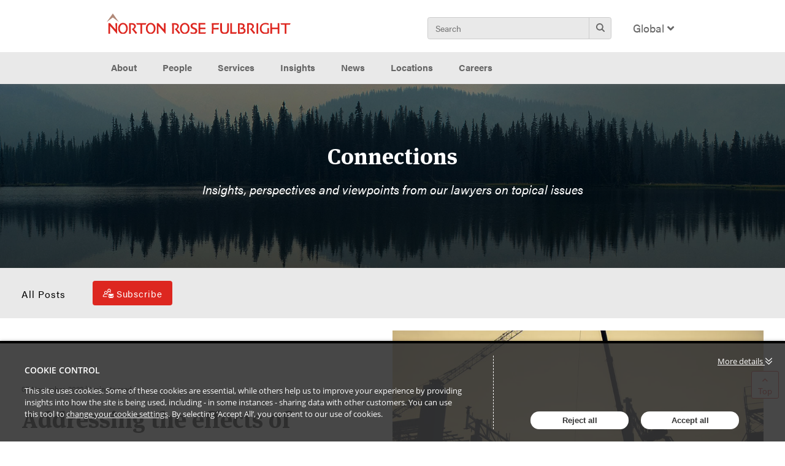

--- FILE ---
content_type: text/html; charset=utf-8
request_url: https://connections.nortonrosefulbright.com/post/102i0wd/addressing-the-effects-of-climate-change-on-critical-national-infrastructure-and
body_size: 19586
content:

<!DOCTYPE html>
<html lang="en">
<head>
    
<meta charset="utf-8">
<meta http-equiv="X-UA-Compatible" content="IE=Edge">
<meta http-equiv="content-type" content="text/html; charset=UTF-8"> 
<meta name="viewport" content="width=device-width, initial-scale=1.0, maximum-scale=5, minimum-scale=1">
<link rel="icon" type="image/png" href="https://passle-net.s3.amazonaws.com/CustomDesign/63185c70f636eb142cdbcd76/2022-09-07-11-53-48-569-6318864cf636eb1d90486240.ico" />

<title>Addressing the effects of climate change on critical national infrastructure and construction, Amy Armitage</title>

<meta name="description" content="The effects of climate change on infrastructure and construction are being seen more and more, with increasingly extreme weather expected to continue. T..." />




            <meta prefix="og: http://ogp.me/ns#" property="og:image" content="https://images.passle.net/fit-in/1200x630/Passle/6182994d49b2340a4c485aab/MediaLibrary/Images/6328952ff636e912d816d476/2022-11-07-15-06-08-271-63691ee0f636e91d3818f522.jpeg" />
        <meta prefix="og: http://ogp.me/ns#" property="og:image:secure_url" content="https://images.passle.net/fit-in/1200x630/Passle/6182994d49b2340a4c485aab/MediaLibrary/Images/6328952ff636e912d816d476/2022-11-07-15-06-08-271-63691ee0f636e91d3818f522.jpeg" />


        <meta name="author" content="Amy Armitage">
<meta prefix="og: http://ogp.me/ns#" property="og:title" content="Addressing the effects of climate change on critical national infrastructure and construction" />

<meta prefix="og: http://ogp.me/ns#" property="og:site_name" content="Passle" />

<meta prefix="og: http://ogp.me/ns#" property="og:url" content="https://connections.nortonrosefulbright.com//post/102i0wd/addressing-the-effects-of-climate-change-on-critical-national-infrastructure-and" />

<meta prefix="og: http://ogp.me/ns#" property="og:description" content="The effects of climate change on infrastructure and construction are being seen more and more, with increasingly extreme weather expected to continue. T..." />

<meta prefix="og: http://ogp.me/ns#" property="og:type" content="article" />

<meta prefix="og: http://ogp.me/ns#" property="og:locale" content="en_GB" />


<meta property="fb:app_id" content="291505782785530" />
<meta property="fb:admins" content="736991176" />


<meta name="twitter:card" content="summary_large_image">
<meta name="twitter:site" content="&#64;passle">
<meta name="twitter:url" content="https://connections.nortonrosefulbright.com//post/102i0wd/addressing-the-effects-of-climate-change-on-critical-national-infrastructure-and">
<meta name="twitter:title" content="Addressing the effects of climate change on critical national infrastructure and construction">
<meta name="twitter:description" content="The effects of climate change on infrastructure and construction are being seen more and more, with increasingly extreme weather expected to continue. T...">
    <meta property="twitter:image" content="https://images.passle.net/fit-in/1200x630/Passle/6182994d49b2340a4c485aab/MediaLibrary/Images/6328952ff636e912d816d476/2022-11-07-15-06-08-271-63691ee0f636e91d3818f522.jpeg" />


    
        <link rel="canonical" href="https://connections.nortonrosefulbright.com/post/102i0wd/addressing-the-effects-of-climate-change-on-critical-national-infrastructure-and" />

    

    <link nonce="E1MWvIIkcErhCN4UTjlqNA==" data-cssvars-exclude rel="preload" as="style" href="https://cw-resources.passle.net/Content/googlefonts/all.min.css?v=0.0.2" id="googlefonts-css">
    <script nonce="E1MWvIIkcErhCN4UTjlqNA==">
        document.getElementById('googlefonts-css').onload = function () {
            this.onload = null;
            this.rel = 'stylesheet';
        };
    </script>
    <noscript>
        <link rel="stylesheet" href="https://cw-resources.passle.net/Content/googlefonts/all.min.css?v=0.0.2">
    </noscript>

    <script nonce="E1MWvIIkcErhCN4UTjlqNA==">
        // Define dataLayer and the gtag function.
        window.dataLayer = window.dataLayer || [];
        function gtag() { dataLayer.push(arguments); }
    </script>

        <script nonce="E1MWvIIkcErhCN4UTjlqNA==">
             gtag('consent', 'default', {
                'ad_storage': 'denied',
                'analytics_storage': 'granted',
                'functionality_storage': 'denied',
                'personalization_storage': 'denied',
                'security_storage': 'denied',
                'wait_for_update': 2000 //allow 2 seconds for the cookie control to load and update settings
            });
        </script>


    

    
<link href="https://cw-resources.passle.net/Assets/CustomCSS?passleShortcode=102h9ym" rel="stylesheet" type="text/css" media="all"/>
    <link href="https://cw-resources.passle.net/ClientWebv2/Styles/LayoutBundle?v=BmihdF5UZSOIU8pT46MC83Q7yzda_DE3Ne8jHdsR-ac1" rel="stylesheet" media="all">
    
    <link href="https://cw-resources.passle.net/ClientWebv2/Styles/PostViewBundle?v=xk3wOXxWQvNYwrmwojCwjeVz6RL5NHUbZdBQu_sBS-E1" rel="stylesheet" media="all">


    
    <script nonce="E1MWvIIkcErhCN4UTjlqNA==">
        /*@cc_on
            /^10/.test(@_jscript_version) && (document.documentElement.className+=" msie-10");
        @*/
    </script>

    
    

    

<!-- Google Tag Manager (Passle) -->
<script nonce="E1MWvIIkcErhCN4UTjlqNA==" defer>
        (function (w, d, s, l, i) {
            w[l] = w[l] || []; w[l].push({
                'gtm.start':
                    new Date().getTime(), event: 'gtm.js'
            }); var f = d.getElementsByTagName(s)[0],
                j = d.createElement(s), dl = l != 'dataLayer' ? '&l=' + l : ''; j.async = true; j.src =
                    'https://www.googletagmanager.com/gtm.js?id=' + i + dl; f.parentNode.insertBefore(j, f);
        })(window, document, 'script', 'dataLayer', 'GTM-M5DDHT6');
</script>
<!-- End Google Tag Manager -->
    <!-- Google Tag Manager (Client) -->
    <script nonce="E1MWvIIkcErhCN4UTjlqNA==" defer>
            (function (w, d, s, l, i) {
                w[l] = w[l] || []; w[l].push({
                    'gtm.start':
                        new Date().getTime(), event: 'gtm.js'
                }); var f = d.getElementsByTagName(s)[0],
                    j = d.createElement(s), dl = l != 'dataLayer' ? '&l=' + l : ''; j.async = true; j.src =
                        'https://www.googletagmanager.com/gtm.js?id=' + i + dl; f.parentNode.insertBefore(j, f);
            })(window, document, 'script', 'dataLayer', 'GTM-WK6L2L');
    </script>
    <!-- End Google Tag Manager -->

</head>

<body class="passle-body passle-102h9ym">
    

<link href="https://www.googletagmanager.com/ns.html?id=GTM-M5DDHT6" rel="preload" as="document">
<link rel="dns-prefetch" href="https://www.googletagmanager.com/">

<!-- Google Tag Manager Passle (noscript) -->
<noscript>
    <iframe src="https://www.googletagmanager.com/ns.html?id=GTM-M5DDHT6"
            height="0" width="0" style="display:none;visibility:hidden"></iframe>
</noscript>
<!-- End Google Tag Manager Passle (noscript) -->
<link href="https://www.googletagmanager.com/ns.html?id=GTM-WK6L2L" rel="preload" as="document"> <!-- Google Tag Manager Client (noscript) -->
    <noscript>
        <iframe src="https://www.googletagmanager.com/ns.html?id=GTM-WK6L2L"
                height="0" width="0" style="display:none;visibility:hidden"></iframe>
    </noscript> 
    <!-- End Google Tag Manager Client (noscript) -->


    
    


    <div id="passle-page-wrapper">

        


        <div class="message message--warning browser-deprecation-warning">
            <div class="container">
                This browser is not actively supported anymore. For the best passle experience, we strongly recommend you upgrade your browser.
            </div>
        </div>


            <div class="client-content">
                    <header class="nrf-global-header fixed-top">
   <nav class="nrf-header">
      <div class="navbar navbar-expand-lg navbar-light p-0 container full">
         <a class="navbar-brand p-3 mb-2" href="https://www.nortonrosefulbright.com/en/"><img src="https://files.passle.net/CustomDesign/687794d31547331efeebb2b4/2025-07-17-08-37-39-313-6878b6532d1780b8749b01fb.svg" alt="Norton Rose Fulbright logo" role="img"></a>
         <button class="navbar-toggler ml-auto " id="nrf-search-toggler" type="button" data-toggle="" data-target="#main-menu" aria-controls="main-menu" aria-expanded="false" aria-label="Toggle search" style="color: rgba(0, 0, 0, 0.5);">
         <span class="far fa-search" aria-hidden="true"></span>
         </button>
         <button class="navbar-toggler mr-auto" id="nrf-megamenu-toggler" type="button" data-target="#nrf-menu" aria-controls="nrf-menu" aria-expanded="false" aria-label="Toggle navigation">
         <span class="fas fa-bars" aria-hidden="true"></span>
         </button>
         <div class="collapse navbar-collapse" id="main-menu">
            <ul class="navbar-nav ml-auto pt-4">
               <li class="nav-item">
                  <div>
                     <div id="_37ECEC91-1A6E-47B5-A2AD-4909F61173DE" data-search-interface-id="coveoC606340E">
                        <div class="coveo-search-section">
                          
                           <div id="_185F67BF-1D73-4AEE-9564-FDE5B0EB24D9_container" class="coveo-for-sitecore-search-box-container CoveoSearchInterface Coveostate CoveoComponentState CoveoComponentOptions CoveoQueryController CoveoDebug coveo-after-initialization" data-prebind-maximum-age="currentMaximumAge" data-applied-prebind="true" data-maximum-age="900000" style="display: block;" data-coveo-for-sitecore-event-registered="true">
                              <div id="_185F67BF-1D73-4AEE-9564-FDE5B0EB24D9" class="CoveoSearchbox" data-enable-omnibox="true" data-prebind-maximum-age="currentMaximumAge" data-placeholder="Search" data-height="33" data-clear-filters-on-new-query="false" data-applied-prebind="true" data-maximum-age="900000">
                                
                                 <div class="CoveoForSitecoreBindWithUserContext"></div>
                                 <div class="CoveoForSitecoreExpressions"></div>
                                 <div class="CoveoForSitecoreConfigureSearchHub" data-sc-search-hub="site search"></div>
                                 <a class="CoveoSearchButton" aria-label="Search">
                                    <span class="coveo-search-button">
                                       <svg enable-background="new 0 0 20 20" viewbox="0 0 20 20" xmlns="http://www.w3.org/2000/svg" class="coveo-search-button-svg" focusable="false" aria-hidden="true" role="img">
                                          <g fill="currentColor">
                                             <path class="coveo-magnifier-circle-svg" d="m8.368 16.736c-4.614 0-8.368-3.754-8.368-8.368s3.754-8.368 8.368-8.368 8.368 3.754 8.368 8.368-3.754 8.368-8.368 8.368m0-14.161c-3.195 0-5.793 2.599-5.793 5.793s2.599 5.793 5.793 5.793 5.793-2.599 5.793-5.793-2.599-5.793-5.793-5.793"></path>
                                             <path d="m18.713 20c-.329 0-.659-.126-.91-.377l-4.552-4.551c-.503-.503-.503-1.318 0-1.82.503-.503 1.318-.503 1.82 0l4.552 4.551c.503.503.503 1.318 0 1.82-.252.251-.581.377-.91.377"></path>
                                          </g>
                                       </svg>
                                    </span>
                                    <span class="coveo-search-button-loading">
                                       <svg enable-background="new 0 0 18 18" viewbox="0 0 18 18" xmlns="http://www.w3.org/2000/svg" class="coveo-search-button-loading-svg" focusable="false" aria-hidden="true" role="img">
                                          <g fill="currentColor">
                                             <path d="m16.76 8.051c-.448 0-.855-.303-.969-.757-.78-3.117-3.573-5.294-6.791-5.294s-6.01 2.177-6.79 5.294c-.134.537-.679.861-1.213.727-.536-.134-.861-.677-.728-1.212 1.004-4.009 4.594-6.809 8.731-6.809 4.138 0 7.728 2.8 8.73 6.809.135.536-.191 1.079-.727 1.213-.081.02-.162.029-.243.029z"></path>
                                             <path d="m9 18c-4.238 0-7.943-3.007-8.809-7.149-.113-.541.234-1.071.774-1.184.541-.112 1.071.232 1.184.773.674 3.222 3.555 5.56 6.851 5.56s6.178-2.338 6.852-5.56c.113-.539.634-.892 1.184-.773.54.112.887.643.773 1.184-.866 4.142-4.57 7.149-8.809 7.149z"></path>
                                          </g>
                                       </svg>
                                    </span>
                                 </a>
                                 <div class="CoveoOmnibox magic-box">
                                    <div class="magic-box-clear">
                                       <div class="magic-box-icon">
                                          <svg enable-background="new 0 0 13 13" viewbox="0 0 13 13" xmlns="http://www.w3.org/2000/svg" class="magic-box-clear-svg" focusable="false" aria-hidden="true" role="img">
                                             <g fill="currentColor">
                                                <path d="m7.881 6.501 4.834-4.834c.38-.38.38-1.001 0-1.381s-1.001-.38-1.381 0l-4.834 4.834-4.834-4.835c-.38-.38-1.001-.38-1.381 0s-.38 1.001 0 1.381l4.834 4.834-4.834 4.834c-.38.38-.38 1.001 0 1.381s1.001.38 1.381 0l4.834-4.834 4.834 4.834c.38.38 1.001.38 1.381 0s .38-1.001 0-1.381z"></path>
                                             </g>
                                          </svg>
                                       </div>
                                    </div>
                                    <div class="magic-box-input">
                                       <div class="magic-box-underlay"><span class="magic-box-highlight-container"><span data-id="start" data-success="true"><span data-id="Any" data-success="true" data-value=""></span></span></span><span class="magic-box-ghost-text"></span></div>
                                       <input spellcheck="false" form="coveo-dummy-form" autocomplete="off" placeholder="Search" aria-label="Search">
                                    </div>
                                    <div class="magic-box-suggestions"></div>
                                 </div>
                              </div>
                              <div class="CoveoForSitecoreContext" data-sc-should-have-analytics-component="true" data-sc-analytics-enabled="true" data-sc-current-language="en" data-prebind-sc-language-field-name="fieldTranslator" data-sc-language-field-name="z95xlanguage" data-sc-labels="{&quot;Descending&quot; : &quot;Descending&quot; , &quot;Ascending&quot; : &quot;Ascending&quot; , &quot;If the problem persists contact the administrator.&quot; : &quot;If the problem persists contact the administrator.&quot; , &quot;Search is currently unavailable&quot; : &quot;Oops! Something went wrong on the server.&quot; , &quot;Created By&quot; : &quot;Created by&quot; , &quot;Creation Time&quot; : &quot;Creation time.&quot; , &quot;Language&quot; : &quot;Language&quot; , &quot;Last Time Modified&quot; : &quot;Last time modified.&quot; , &quot;Template&quot; : &quot;Template&quot; , &quot;Uniform resource identifier&quot; : &quot;URI&quot; , &quot;Updated By&quot; : &quot;Updated by&quot; , &quot;Created&quot; : &quot;Created&quot;}" data-sc-maximum-age="900000" data-sc-page-name="Home" data-sc-page-name-full-path="/sitecore/content/NRF/Sites/NRFWeb/Home" data-sc-index-source-name="Coveo_web_index_PROD_10" data-sc-is-in-experience-editor="false" data-sc-is-user-anonymous="true" data-sc-item-uri="sitecore://web/{3F023D04-B2A3-440F-B8D9-B3FB723D18C1}?lang=en&amp;ver=19" data-sc-item-id="3f023d04-b2a3-440f-b8d9-b3fb723d18c1" data-prebind-sc-latest-version-field-name="fieldTranslator" data-sc-latest-version-field-name="z95xlatestversion" data-sc-rest-endpoint-uri="/coveo/rest" data-sc-site-name="NRFWeb" data-sc-field-prefix="f" data-sc-field-suffix="3898" data-sc-prefer-source-specific-fields="false" data-sc-external-fields="[{&quot;fieldName&quot;:&quot;permanentid&quot;,&quot;shouldEscape&quot;:false}]" data-sc-source-specific-fields="[{&quot;fieldName&quot;:&quot;attachmentparentid&quot;},{&quot;fieldName&quot;:&quot;author&quot;},{&quot;fieldName&quot;:&quot;clickableuri&quot;},{&quot;fieldName&quot;:&quot;collection&quot;},{&quot;fieldName&quot;:&quot;concepts&quot;},{&quot;fieldName&quot;:&quot;date&quot;},{&quot;fieldName&quot;:&quot;filetype&quot;},{&quot;fieldName&quot;:&quot;indexeddate&quot;},{&quot;fieldName&quot;:&quot;isattachment&quot;},{&quot;fieldName&quot;:&quot;language&quot;},{&quot;fieldName&quot;:&quot;printableuri&quot;},{&quot;fieldName&quot;:&quot;rowid&quot;},{&quot;fieldName&quot;:&quot;size&quot;},{&quot;fieldName&quot;:&quot;source&quot;},{&quot;fieldName&quot;:&quot;title&quot;},{&quot;fieldName&quot;:&quot;topparent&quot;},{&quot;fieldName&quot;:&quot;topparentid&quot;},{&quot;fieldName&quot;:&quot;transactionid&quot;},{&quot;fieldName&quot;:&quot;uri&quot;},{&quot;fieldName&quot;:&quot;urihash&quot;}]" data-applied-prebind="true">
                              </div>
                           </div>
                        </div>
                     </div>
                  </div>
               </li>
               <li class="nav-item">
                  <a href="#nrf-region" class="nav-link light" aria-label="Display Regions Modal" data-target="#nrf-region" data-toggle="modal">
                  Global
                  <span class="fas fa-angle-down" aria-hidden="true"></span>
                  </a>
               </li>
            </ul>
         </div>
      </div>
      <div class="nrf-menuwrapper main-menu container" id="nrf-menu">
         <ul class="nrf-menu nrf-menu-toggle" style="opacity: 1; pointer-events: auto;">
            <li class="nrf-4-col">
               <a data-target="#" href="https://www.nortonrosefulbright.com/en/about/our-firm" aria-haspopup="true" role="button" aria-expanded="false">About</a>
               <ul class="nrf-submenu nrf-submenu-dropdown">
                  <li class="nrf-back"><a href="#"> Back</a></li>
                  <li class="nrf-parent"><a href="https://www.nortonrosefulbright.com/en/about/our-firm">About</a></li>
                  <li>
                     <a href="https://www.nortonrosefulbright.com/en/about/our-firm">Our firm</a>        
                     <ul class="nrf-submenu">
                        <li class="nrf-back"><a href="#"> Back</a></li>
                        <li class="nrf-parent"><a href="https://www.nortonrosefulbright.com/en/about/our-firm">Our firm</a></li>
                        <li class="col">
                           <a href="https://www.nortonrosefulbright.com/en/about/our-firm/clients">Clients</a>
                        </li>
                        <li class="col">
                           <a href="https://www.nortonrosefulbright.com/en/global-coverage">Global coverage</a>
                        </li>
                        <li class="col">
                           <a href="https://www.nortonrosefulbright.com/en/about/our-firm/vision-culture-and-people">Vision, culture and people</a>
                        </li>
                        <li class="col">
                           <a href="https://www.nortonrosefulbright.com/en/about/our-firm/norton-rose-fulbright-governance-structure">Governance structure</a>
                        </li>
                        <li class="col">
                           <a href="https://www.nortonrosefulbright.com/en/about/our-firm/risk-management">Risk management</a>
                        </li>
                        <li class="col">
                           <a href="https://www.nortonrosefulbright.com/en/nrf-transform">NRF Transform</a>
                        </li>
                        <li class="col">
                           <a href="https://www.nortonrosefulbright.com/en/about/our-firm/alumni-community">Alumni</a>
                        </li>
                     </ul>
                  </li>
                  <li>
                     <a href="https://www.nortonrosefulbright.com/en/about/diversity-and-inclusion">Diversity, Equity &amp; Inclusion</a>        
                     <ul class="nrf-submenu">
                        <li class="nrf-back"><a href="#"> Back</a></li>
                        <li class="nrf-parent"><a href="https://www.nortonrosefulbright.com/en/about/diversity-and-inclusion">Diversity, Equity &amp; Inclusion</a></li>
                        <li class="col">
                           <a href="https://www.nortonrosefulbright.com/en/about/diversity-and-inclusion/our-people">Our people</a>
                        </li>
                        <li class="col">
                           <a href="https://www.nortonrosefulbright.com/en/about/diversity-and-inclusion/recognition">Recognition</a>
                        </li>
                        <li class="col">
                           <a href="https://www.nortonrosefulbright.com/en/about/diversity-and-inclusion/governance">Governance</a>
                        </li>
                     </ul>
                  </li>
                  <li>
                     <a href="https://www.nortonrosefulbright.com/en/about/corporate-responsibility">Corporate responsibility</a>        
                     <ul class="nrf-submenu">
                        <li class="nrf-back"><a href="#"> Back</a></li>
                        <li class="nrf-parent"><a href="https://www.nortonrosefulbright.com/en/about/corporate-responsibility">Corporate responsibility</a></li>
                        <li class="col">
                           <a href="https://www.nortonrosefulbright.com/en/about/corporate-responsibility/pro-bono">Pro bono</a>
                        </li>
                        <li class="col">
                           <a href="https://www.nortonrosefulbright.com/en/about/corporate-responsibility/volunteering">Volunteering</a>
                        </li>
                        <li class="col">
                           <a href="https://www.nortonrosefulbright.com/en/about/corporate-responsibility/fundraising">Fundraising</a>
                        </li>
                        <li class="col">
                           <a href="https://www.nortonrosefulbright.com/en/about/corporate-responsibility/sustainable-practice">Sustainable practice</a>
                        </li>
                        <li class="col">
                           <a href="https://www.nortonrosefulbright.com/en/about/corporate-responsibility/global-charitable-initiatives">Global charitable initiatives</a>
                        </li>
                     </ul>
                  </li>
                  <li class="nrf-menuitem-featured">
                     <figure><img src="https://files.passle.net/CustomDesign/687794d31547331efeebb2b4/2025-07-17-08-36-34-026-6878b6112d1780b8749b015d.jpeg" class="featured-img" alt="Photo montage" width="220" height="123"></figure>
                     <strong class="title">RE:</strong>
                     <p></p>
                     <a href="https://www.nortonrosefulbright.com/en/about/re">Read our magazine</a>
                  </li>
               </ul>
            </li>
            <li><a href="https://www.nortonrosefulbright.com/en/people">People</a></li>
            <li class="nrf-4-col">
               <a data-target="#" href="https://www.nortonrosefulbright.com/en/services" aria-haspopup="true" role="button" aria-expanded="false">Services</a>
               <ul class="nrf-submenu nrf-submenu-dropdown-multicolumn">
                  <li class="nrf-back"><a href="#"> Back</a></li>
                  <li class="nrf-parent"><a href="https://www.nortonrosefulbright.com/en/services">Services</a></li>
                  <div class="nrf-submenu-column nrf-menu-right-border">
                     <li class="nrf-menu-right-border"><a href="https://www.nortonrosefulbright.com/en/services">Services A-Z</a></li>
                     <li class="nrf-menu-right-border nrf-menu-right-dropdown">
                        <a href="https://www.nortonrosefulbright.com/en/services">Key industries</a>        
                        <ul class="nrf-submenu">
                           <li class="nrf-back nrf-back-div"><a href="#"> Back</a></li>
                           <li class="nrf-parent"><a href="https://www.nortonrosefulbright.com/en/services">Key industries</a></li>
                           <li class="col">
                              <a href="https://www.nortonrosefulbright.com/en/services/e4b65f79/consumer-markets">Consumer markets</a>
                           </li>
                           <li class="col">
                              <a href="https://www.nortonrosefulbright.com/en/services/45288f14/energy-infrastructure-and-resources">Energy, infrastructure and resources</a>
                           </li>
                           <li class="col">
                              <a href="https://www.nortonrosefulbright.com/en/services/8dc7c9c1/financial-institutions">Financial institutions</a>
                           </li>
                           <li class="col">
                              <a href="https://www.nortonrosefulbright.com/en/services/3d0c7cae/life-sciences-and-healthcare">Life sciences and healthcare</a>
                           </li>
                           <li class="col">
                              <a href="https://www.nortonrosefulbright.com/en/services/6ba18aea/technology">Technology</a>
                           </li>
                           <li class="col">
                              <a href="https://www.nortonrosefulbright.com/en/services/81ca80e5/transport">Transport</a>
                           </li>
                        </ul>
                     </li>
                  </div>
                  <div class="nrf-submenu-column head nrf-menu-right-border">
                     <li class="nrf-menu-right-dropdown">
                        <a href="https://www.nortonrosefulbright.com/en/services">Practices</a>                
                        <ul class="nrf-submenu">
                            <li class="nrf-back nrf-back-div"><a href="#"> Back</a></li>
                           <li class="nrf-parent"><a href="https://www.nortonrosefulbright.com/en/services">Practices</a></li>
                           <li class="col">
                              <a href="https://www.nortonrosefulbright.com/en/services/24ba38a6/antitrust-and-competition">Antitrust and competition</a>
                           </li>
                           <li class="col mobile-menu-visible">
                            <a href="https://www.nortonrosefulbright.com/en/services/941505c2/banking-and-finance">Banking and finance</a>
                            </li>
                           <li class="col">
                              <a href="https://www.nortonrosefulbright.com/en/services/d75697d4/bankruptcy-financial-restructuring-and-insolvency">Bankruptcy, financial restructuring and insolvency</a>
                           </li>
                           <li class="col mobile-menu-visible">
                                <a href="https://www.nortonrosefulbright.com/en/services/9dec4533/climate-change-and-sustainability">Climate change and sustainability</a>
                            </li>
                           <li class="col">
                              <a href="https://www.nortonrosefulbright.com/en/services/e3d0b35c/consulting">Consulting</a>
                           </li>
                           <li class="col mobile-menu-visible">
                                <a href="https://www.nortonrosefulbright.com/en/services/03ce6511/corporate-m-and-a-and-securities">Corporate, M&amp;A and securities</a>
                            </li>
                           <li class="col">
                              <a href="https://www.nortonrosefulbright.com/en/services/64d68fbc/employment-and-labor">Employment and labor</a>
                           </li>
                           <li class="col mobile-menu-visible">
                                <a href="https://www.nortonrosefulbright.com/en/services/6165a991/energy">Energy</a>
                            </li>
                           <li class="col">
                              <a href="https://www.nortonrosefulbright.com/en/services/203f40d1/environmental-social-and-governance-esg">Environmental, social and governance (ESG)</a>
                           </li>
                           <li class="col mobile-menu-visible">
                                <a href="https://www.nortonrosefulbright.com/en/services/0814651c/financial-services-and-regulation">Financial services and regulation</a>
                            </li>
                           <li class="col">
                              <a title="Information governance, privacy and cybersecurity" href="https://www.nortonrosefulbright.com/en/services/172fd60c/information-governance-privacy-and-cybersecurity">Information governance, privacy and cybersecurity</a>
                           </li>
                           <li class="col mobile-menu-visible">
                                <a href="https://www.nortonrosefulbright.com/en/services/332010de/intellectual-property">Intellectual property</a>
                            </li>
                           <li class="col">
                              <a href="https://www.nortonrosefulbright.com/en/services/3f9af3de/litigation-and-disputes">Litigation and disputes</a>
                           </li>
                           <li class="col mobile-menu-visible">
                                <a href="https://www.nortonrosefulbright.com/en/services/66160204/private-equity-and-venture-capital">Private equity and venture capital</a>
                            </li>
                           <li class="col">
                              <a href="https://www.nortonrosefulbright.com/en/services/f1f5d601/projects">Projects</a>
                           </li>
                           <li class="col mobile-menu-visible">
                                <a href="https://www.nortonrosefulbright.com/en/services/bff2af23/real-estate">Real estate</a>
                            </li>
                           <li class="col">
                              <a href="https://www.nortonrosefulbright.com/en/services/b9c19874/regulation-and-investigations">Regulation and investigations</a>
                           </li>
                           <li class="col mobile-menu-visible">
                                <a href="https://www.nortonrosefulbright.com/en/services/f8ff59df/risk-advisory">Risk advisory</a>
                            </li>
                           <li class="col">
                              <a href="https://www.nortonrosefulbright.com/en/services/17cc763c/tax">Tax</a>
                           </li>
                        </ul>
                     </li>
                  </div>
                  <div class="nrf-submenu-column tail">
                     <li>
                        <ul class="nrf-submenu tail">
                           <li class="col">
                              <a href="https://www.nortonrosefulbright.com/en/services/941505c2/banking-and-finance">Banking and finance</a>
                           </li>
                           <li class="col">
                              <a href="https://www.nortonrosefulbright.com/en/services/9dec4533/climate-change-and-sustainability">Climate change and sustainability</a>
                           </li>
                           <li class="col">
                              <a href="https://www.nortonrosefulbright.com/en/services/03ce6511/corporate-m-and-a-and-securities">Corporate, M&amp;A and securities</a>
                           </li>
                           <li class="col">
                              <a href="https://www.nortonrosefulbright.com/en/services/6165a991/energy">Energy</a>
                           </li>
                           <li class="col">
                              <a href="https://www.nortonrosefulbright.com/en/services/0814651c/financial-services-and-regulation">Financial services and regulation</a>
                           </li>
                           <li class="col">
                              <a href="https://www.nortonrosefulbright.com/en/services/332010de/intellectual-property">Intellectual property</a>
                           </li>
                           <li class="col">
                              <a href="https://www.nortonrosefulbright.com/en/services/66160204/private-equity-and-venture-capital">Private equity and venture capital</a>
                           </li>
                           <li class="col">
                              <a href="https://www.nortonrosefulbright.com/en/services/bff2af23/real-estate">Real estate</a>
                           </li>
                           <li class="col">
                              <a href="https://www.nortonrosefulbright.com/en/services/f8ff59df/risk-advisory">Risk advisory</a>
                           </li>
                        </ul>
                     </li>
                  </div>
                  <div class="nrf-submenu-column ">
                     <li class="nrf-menu-right-border"><a href="https://www.nortonrosefulbright.com/en/nrf-transform">NRF Transform</a></li>
                     <li class="nrf-menuitem-featured">
                        <figure><img src="https://files.passle.net/CustomDesign/687794d31547331efeebb2b4/2025-07-17-08-36-51-353-6878b6233f035ba76e3828c4.jpeg" class="featured-img" alt="Transform image" width="220" height="123"></figure>
                        <strong class="title"></strong>
                        <p></p>
                        <a href="https://www.nortonrosefulbright.com/en/nrf-transform">Find out more</a>
                     </li>
                  </div>
               </ul>
            </li>
            <li class="nrf-4-col">
               <a data-target="#" href="https://www.nortonrosefulbright.com/en/knowledge" aria-haspopup="true" role="button" aria-expanded="false">Insights</a>
               <ul class="blog-submenu nrf-submenu nrf-submenu-dropdown">
                  <li class="nrf-back"><a href="#"> Back</a></li>
                  <li class="nrf-parent"><a href="https://www.nortonrosefulbright.com/en/knowledge">Insights</a></li>
                  <li><a title="Meet the team" href="https://www.nortonrosefulbright.com/en/knowledge/nrf-institute">NRF Institute</a><a title="Professional development" href="https://www.nortonrosefulbright.com/en/knowledge/professional-development">Professional development</a><a href="https://www.nortonrosefulbright.com/en/knowledge/resources-and-tools">Resources and tools</a></li>
                  <li><a href="https://www.nortonrosefulbright.com/en/knowledge/publications">Publications</a><a href="https://www.nortonrosefulbright.com/en/knowledge/blogs">Blogs</a><a href="https://www.nortonrosefulbright.com/en/knowledge/video">Videos</a></li>
                  <li><a href="https://www.nortonrosefulbright.com/en/knowledge/events">Events</a><a href="https://www.nortonrosefulbright.com/en/knowledge/webinars">Webinars</a><a href="https://www.nortonrosefulbright.com/en/knowledge/podcasts">Podcasts</a></li>
                  <li class="nrf-menuitem-featured">
                     <figure><img src="https://files.passle.net/CustomDesign/687794d31547331efeebb2b4/2025-07-17-08-37-12-045-6878b6383f035ba76e382900.jpeg" class="featured-img" alt="colorful light particles" width="220" height="123"></figure>
                     <strong class="title">Sustainability and ESG</strong>
                     <p></p>
                     <a href="https://www.nortonrosefulbright.com/en/knowledge/publications/c8a023c1/sustainability-and-esg">Visit the hub</a>
                  </li>
               </ul>
            </li>
            <li class="nrf-3-col">
               <a data-target="#" href="https://www.nortonrosefulbright.com/en/site-search#sort=%40nrfpublishdate%20descending&amp;f:category=[News]" aria-haspopup="true" title="News" role="button" aria-expanded="false">News</a>
               <ul class="nrf-submenu nrf-submenu-dropdown">
                  <li class="nrf-back"><a href="#"> Back</a></li>
                  <li class="nrf-parent"><a href="https://www.nortonrosefulbright.com/en/site-search#sort=%40nrfpublishdate%20descending&amp;f:category=[News]">News</a></li>
                  <li><a title="Press releases" href="https://www.nortonrosefulbright.com/en/site-search#sort=%40nrfpublishdate%20descending&amp;f:category=[News]&amp;f:newsType=[Press%20release]">Press releases</a></li>
                  <li><a title="Market recognitions" href="https://www.nortonrosefulbright.com/en/news/market-recognitions">Market recognitions</a></li>
                  <li><a title="Media contacts" href="https://www.nortonrosefulbright.com/en/news/media-information">Media information</a></li>
               </ul>
            </li>
            <li><a href="https://www.nortonrosefulbright.com/en/global-coverage">Locations</a></li>
            <li class="nrf-3-col">
               <a data-target="#" href="https://www.nortonrosefulbright.com/en/careers" aria-haspopup="true" role="button" aria-expanded="false">Careers</a>
               <ul class="nrf-submenu nrf-submenu-dropdown-multicolumn">
                  <li class="nrf-back"><a href="#"> Back</a></li>
                  <li class="nrf-parent"><a href="https://www.nortonrosefulbright.com/en/careers">Careers</a></li>
                  <div class="nrf-submenu-column nrf-menu-right-border">
                     <li class="nrf-menu-right-border"><a href="https://www.nortonrosefulbright.com/en/careers/graduates-and-students">Graduates and students</a></li>
                  </div>
                  <div class="nrf-submenu-column nrf-menu-right-dropdown">
                     <li>
                        <a href="https://fsr.cvmailuk.com/nortonrosefulbright">Search current vacancies</a>            
                        <ul class="nrf-submenu">
                            <li class="nrf-back nrf-back-div"><a href="#"> Back</a></li>
                           <li class="nrf-parent"><a href="https://fsr.cvmailuk.com/nortonrosefulbright">Search current vacancies</a></li>
                        </ul>
                     </li>
                  </div>
                  <div class="nrf-submenu-column ">
                  </div>
               </ul>
            </li>
            <span class="d-none" id="nrf-mobile-translate" data-nrf-language="English" data-nrf-region="Global" data-nrf-back=" Back">
            Change
            </span>
            <li id="nrf-mobile-global" class="nrf-menuitem-aux">
                <a href="javascript:void(0);" data-change="Change">Global</a>
                <ul class="nrf-submenu">
                  <li class="nrf-back">
                    <a href="#"> Back</a>
                  </li>
                  <li>
                    <a href="https://www.nortonrosefulbright.com/en" class="capitalize">global site</a>
                  </li>
                  <li id="nrf-region-btn-0" class="nrf-submenu-accordion nrf-collapsed" role="button">
                    <a href="javascript:void(0);"> North America </a>
                    <ul id="nrf-region-list-0" style="display:none">
                      <li>
                        <a href="https://www.nortonrosefulbright.com/en-ca">Canada (English)</a>
                      </li>
                      <li>
                        <a href="https://www.nortonrosefulbright.com/fr-ca">Canada (Français)</a>
                      </li>
                      <li>
                        <a href="https://www.nortonrosefulbright.com/en-us">United States</a>
                      </li>
                    </ul>
                  </li>
                  <li id="nrf-region-btn-1" class="nrf-submenu-accordion nrf-collapsed" role="button">
                    <a href="javascript:void(0);"> Latin America </a>
                    <ul id="nrf-region-list-1" style="display:none">
                      <li>
                        <a href="https://www.nortonrosefulbright.com/en-la">Latin America</a>
                      </li>
                      <li>
                        <a href="https://www.nortonrosefulbright.com/en-br">Brazil</a>
                      </li>
                      <li>
                        <a href="https://www.nortonrosefulbright.com/en-mx">Mexico</a>
                      </li>
                    </ul>
                  </li>
                  <li id="nrf-region-btn-2" class="nrf-submenu-accordion nrf-collapsed" role="button">
                    <a href="javascript:void(0);"> Europe </a>
                    <ul id="nrf-region-list-2" style="display:none">
                      <li>
                        <a href="https://www.nortonrosefulbright.com/en-be">Belgium</a>
                      </li>
                      <li>
                        <a href="https://www.nortonrosefulbright.com/de-de">Deutschland (Deutsch)</a>
                      </li>
                      <li>
                        <a href="https://www.nortonrosefulbright.com/en-fr">France</a>
                      </li>
                      <li>
                        <a href="https://www.nortonrosefulbright.com/en-de">Germany (English)</a>
                      </li>
                      <li>
                        <a href="https://www.nortonrosefulbright.com/en-gr">Greece</a>
                      </li>
                      <li>
                        <a href="https://www.nortonrosefulbright.com/en-it">Italy</a>
                      </li>
                      <li>
                        <a href="https://www.nortonrosefulbright.com/en-lu">Luxembourg</a>
                      </li>
                      <li>
                        <a href="https://www.nortonrosefulbright.com/en-pl">Poland</a>
                      </li>
                      <li>
                        <a href="https://www.nortonrosefulbright.com/en-nl">The Netherlands</a>
                      </li>
                      <li>
                        <a href="https://www.nortonrosefulbright.com/en-tr">Turkey</a>
                      </li>
                      <li>
                        <a href="https://www.nortonrosefulbright.com/en-gb">United Kingdom</a>
                      </li>
                    </ul>
                  </li>
                  <li id="nrf-region-btn-3" class="nrf-submenu-accordion nrf-collapsed" role="button">
                    <a href="https://www.nortonrosefulbright.com/en-me">Middle East</a>
                  </li>
                  <li id="nrf-region-btn-4" class="nrf-submenu-accordion nrf-collapsed" role="button">
                    <a href="javascript:void(0);"> Africa </a>
                    <ul id="nrf-region-list-4">
                      <li>
                        <a href="https://www.nortonrosefulbright.com/en-af">Africa</a>
                      </li>
                      <li>
                        <a href="https://www.nortonrosefulbright.com/en-bi">Burundi</a>
                      </li>
                      <li>
                        <a href="https://www.nortonrosefulbright.com/en-ke">Kenya</a>
                      </li>
                      <li>
                        <a href="https://www.nortonrosefulbright.com/en-mo">Morocco</a>
                      </li>
                      <li>
                        <a href="https://www.nortonrosefulbright.com/en-za">South Africa</a>
                      </li>
                      <li>
                        <a href="https://www.nortonrosefulbright.com/en-ug">Uganda</a>
                      </li>
                      <li>
                        <a href="https://www.nortonrosefulbright.com/en-zw">Zimbabwe</a>
                      </li>
                    </ul>
                  </li>
                  <li id="nrf-region-btn-5" class="nrf-submenu-accordion nrf-collapsed" role="button">
                    <a href="javascript:void(0);"> Asia Pacific </a>
                    <ul id="nrf-region-list-5">
                      <li>
                        <a href="https://www.nortonrosefulbright.com/en-au">Australia</a>
                      </li>
                      <li>
                        <a href="https://www.nortonrosefulbright.com/en-cn">China</a>
                      </li>
                      <li>
                        <a href="https://www.nortonrosefulbright.com/en-hk">Hong Kong SAR</a>
                      </li>
                      <li>
                        <a href="https://www.nortonrosefulbright.com/en-id">Indonesia</a>
                      </li>
                      <li>
                        <a href="https://www.nortonrosefulbright.com/en-jp">Japan</a>
                      </li>
                      <li>
                        <a href="https://www.nortonrosefulbright.com/en-sg">Singapore</a>
                      </li>
                      <li>
                        <a href="https://www.nortonrosefulbright.com/en-th">Thailand</a>
                      </li>
                    </ul>
                  </li>
                  <li id="nrf-region-btn-6" class="nrf-submenu-accordion nrf-collapsed" role="button">
                    <a href="javascript:void(0);"> Regional practices </a>
                    <ul id="nrf-region-list-6">
                      <li>
                        <a href="https://www.nortonrosefulbright.com/en-in">India</a>
                      </li>
                      <li>
                        <a href="https://www.nortonrosefulbright.com/en-il">Israel</a>
                      </li>
                      <li>
                        <a href="https://www.nortonrosefulbright.com/en-kr">Korea</a>
                      </li>
                      <li>
                        <a href="https://www.nortonrosefulbright.com/en-mh">Marshall Islands</a>
                      </li>
                      <li>
                        <a href="https://www.nortonrosefulbright.com/en-no">Nordic region</a>
                      </li>
                      <li>
                        <a href="https://www.nortonrosefulbright.com/en-pk">Pakistan</a>
                      </li>
                      <li>
                        <a href="https://www.nortonrosefulbright.com/en-vn">Vietnam</a>
                      </li>
                    </ul>
                  </li>
                </ul>
            </li>
         </ul>
      </div>
   </nav>
</header>
<div id="nrf-mobile-overlay" class="modal-backdrop fade"></div>
            </div>

        <div class="passle-content">

                <div class="client-content">
                    <header class="nrf-spot nrf-spot--tall white nrf-background-full text-center" style="background-image: url(https://files.passle.net/CustomDesign/687794d31547331efeebb2b4/2025-07-16-12-03-57-938-6877952d8a589e70315f935c.jpeg); height: 300px !important;">
   <div style="background-color: rgba(0,0,0,0.4);">
      <img src="https://files.passle.net/CustomDesign/687794d31547331efeebb2b4/2025-07-16-12-03-57-938-6877952d8a589e70315f935c.jpeg" class="sr-only" alt="Lake in the forest" width="1920" height="1080">
      <div class="container justify-content-center text-sm-center">
         <div class="nrf-aspot-content">
            <div class="row">
               <div class="col">
               </div>
            </div>
            <div class="row">
               <div class="col my-5">
                  <div class="row">
                     <div class="col">
                        <div class="nrf-spot--header">
                           <h1 class="&quot; + fontColor + &quot;" style="font-family:; font-size:; line-height:;
                              letter-spacing: ; color:;">
                              Connections
                           </h1>
                        </div>
                     </div>
                  </div>
                  <div class="row">
                     <div class="col">
                        <div class="nrf-rich-text">
                           <h2>
                              <span style="font-family:; font-size:; line-height:;
                                 letter-spacing: ; color:;"></span>
                           </h2>
                           <p class="subheader-tagline">Insights, perspectives and viewpoints from our lawyers on topical issues</p>
                        </div>
                     </div>
                  </div>
               </div>
            </div>
            <div class="row">
               <div class="col-10 col-sm offset-1 offset-sm-0">
               </div>
            </div>
            <div class="row">
               <div class="col-10 col-sm offset-1 offset-sm-0">
                  <div class="d-inline">
                  </div>
               </div>
            </div>
         </div>
      </div>
   </div>
</header>
                </div>
                    <div class="navigation-bar">
                        <div class="container">
                            <div class="navigation-bar__first-line">
                                <div class="navigation-bar__first-line__left-side">
                                    
        <a class="controls__link" href="/">All Posts</a>
    

<a class="button subscribe-button" href="https://pssle.co/norton-rose-fulbright/s/102i9ma" aria-label="Subscribe">
    <svg id="Layer_1" data-name="Layer 1" xmlns="http://www.w3.org/2000/svg" viewBox="0 0 53.78 45.94">
        <circle class="cls-1" cx="31.4" cy="8.11" r="4.93" /><circle class="cls-1" cx="14.95" cy="18.99" r="4.93" transform="translate(-6.19 30.7) rotate(-80.78)" /><path class="cls-2" d="M40,15.8a14.89,14.89,0,0,0-3.17-1.69,8.11,8.11,0,1,0-10.92,0l-.66.27A15,15,0,0,0,22.47,16L23,19.65A11.94,11.94,0,0,1,38.2,18.41,1.59,1.59,0,0,0,40,15.8ZM31.4,13a4.93,4.93,0,1,1,4.93-4.92A4.93,4.93,0,0,1,31.4,13Z" /><path class="cls-3" d="M15,10.88A8.1,8.1,0,0,0,9.46,25,15.33,15.33,0,0,0,.23,34.46a4.77,4.77,0,0,0,4.54,6.23H18.6a1.59,1.59,0,1,0,0-3.17H4.77a1.6,1.6,0,0,1-1.51-2.08,12.26,12.26,0,0,1,11.65-8.3,11.92,11.92,0,0,1,6.84,2.14,1.59,1.59,0,1,0,1.82-2.6A15.39,15.39,0,0,0,20.4,25,8.07,8.07,0,0,0,23,19.65L22.47,16A8.12,8.12,0,0,0,15,10.88Zm0,13A4.93,4.93,0,1,1,19.88,19,4.93,4.93,0,0,1,15,23.91Z" /><path class="cls-2" d="M51.14,45.94a2.19,2.19,0,0,0,1.49-.56L45.4,38.14c-.18.12-.35.24-.5.36q-.82.6-1.32.93a8.33,8.33,0,0,1-1.35.69,4.15,4.15,0,0,1-1.57.35h0a4.14,4.14,0,0,1-1.56-.35,7.93,7.93,0,0,1-1.35-.69q-.51-.33-1.32-.93l-.5-.36-7.24,7.24a2.22,2.22,0,0,0,1.5.56Zm.3,0" /><path class="cls-2" d="M28.88,33.17a7.94,7.94,0,0,1-1.49-1.27V43.22L34,36.66c-1.32-.91-3-2.08-5.08-3.49Zm.11,0" /><path class="cls-2" d="M52.2,33.17c-2,1.36-3.69,2.52-5.09,3.5l6.56,6.55V31.9a7.91,7.91,0,0,1-1.47,1.27Zm.12,0" /><path class="cls-2" d="M51.44,25.14H29.86a2.09,2.09,0,0,0-1.74.76,3,3,0,0,0-.61,1.91,3.43,3.43,0,0,0,.81,2A7.36,7.36,0,0,0,30,31.5l3,2.09,2.36,1.64,1.48,1,.22.15.4.3.79.55.77.48a4.41,4.41,0,0,0,.84.39,2.34,2.34,0,0,0,.73.14h0a2.34,2.34,0,0,0,.74-.14,4.41,4.41,0,0,0,.84-.39l.76-.48.79-.55.41-.3.22-.15,1.48-1,5.38-3.74a7.12,7.12,0,0,0,1.79-1.8,3.84,3.84,0,0,0,.71-2.21,2.26,2.26,0,0,0-.69-1.66,2.28,2.28,0,0,0-1.65-.69Zm0,.1" />
    </svg>
    <span>
        Subscribe
    </span>
</a>                                </div>

                                
                            </div>

                            <div class="navigation-bar__second-line">
                                
                            </div>
                        </div>
                    </div>

            







<article class="post-view post-view--print-featured-item" itemscope itemtype="http://schema.org/Article">

    <div class="post-view__header has-featured-item">
            <div class="optional-print-logo print-view-only">
                <img src="" alt="print-logo" />
            </div>
        <div class="container">
            <div class="post-view__inside">
                <small class="post-view__date">
                    <time class="localised-date"
                          datetime="2022-11-07T15:43:16.0320000Z"
                          data-dayjs-localtime-format="DD MMMM, YYYY"
                          data-show-timezone-abbreviation="False">11/7/2022 3:43:16 PM</time>
                </small>
                    <small> | 1 minute read</small>


                <h1 class="post-view__title" itemprop="name headline">
                    Addressing the effects of climate change on critical national infrastructure and construction
                </h1>
            </div>

                <div class="post-view__featured-item">
                    <div class="featured-item--image"><img src="https://images.passle.net/fit-in/860x860/Passle/6182994d49b2340a4c485aab/MediaLibrary/Images/6328952ff636e912d816d476/2022-11-07-15-06-08-271-63691ee0f636e91d3818f522.jpeg" alt="featured image"></div>
                </div>
        </div>
    </div>

    <div class="post-view__content">
        <div class="container">
            <div class="row">

                    <div class="d-sm-none col-lg-1 col-sm-2 d-print-none post-view__share-buttons">
    <div class="action-buttons">
        <div class="action-buttons__button action-like like-button" data-post-shortcode="102i0wd">
            <a href="#" data-click-event-action="Click" data-click-event-category="ShareButton" data-click-event-label="LikePostButtonClicked">
                <i class="fa-regular fa-star"></i>
            </a>
            <span class="action-buttons__counter like-button__counter action-button-number">
                
            </span>
        </div>
    </div>

<div class="social-share-buttons">

    <div class="social-share-buttons__button social-share-buttons__button--email">
        <a href="https://www.passle.net/istatoy?postShortcode=102i0wd&amp;istatoySource=ClientWeb" aria-label="email" data-click-event-action="Click" data-click-event-category="ShareButton" data-click-event-label="email" data-network="email">
                <svg class="istatoy-icon" id="istatoy-icon" xmlns="http://www.w3.org/2000/svg" viewBox="0 0 20 20">
                    <defs>
                        <style>
                            .cls-1 {
                                fill: #333;
                            }
                        </style>
                    </defs>
                    <path class="cls-1" d="M10.44,12.99c-.36,.36-.95,.36-1.31,0l-2.1-1.84L2.7,15.3c1.65,2.34,4.34,3.72,7.2,3.7,2.8,.06,5.46-1.23,7.15-3.47l-4.37-4.51-2.24,1.97Z" />
                    <path class="cls-1" d="M1.98,5.99c-.61,1.14-.94,2.42-.97,3.71-.08,1.5,.23,2.99,.9,4.33l4.26-3.93L1.98,5.99Z" />
                    <path class="cls-1" d="M17.84,5.77l-4.2,4.24,4.26,4.18c.77-1.32,1.14-2.84,1.09-4.37,0-1.43-.41-2.83-1.15-4.06Z" />
                    <path class="cls-1" d="M9.9,1.01c-2.9-.04-5.61,1.39-7.22,3.8l6.45,6.42c.15,.15,.35,.24,.56,.26,.28,.03,.55-.06,.75-.26l6.68-6.66c-1.66-2.32-4.37-3.66-7.22-3.56Z" />
                </svg>
        </a>
                <span class="social-share-buttons__counter social-share-buttons__counter--istatoy">2</span>
    </div>
    <div class="social-share-buttons__button social-share-buttons__button--twitter">
        <a href="https://twitter.com/intent/tweet?text=&amp;url=https%3a%2f%2fconnections.nortonrosefulbright.com%2fpost%2f102i0wd%2faddressing-the-effects-of-climate-change-on-critical-national-infrastructure-and&amp;hashtags=climatechange,infrastructure,construction,energyandinfra,energy,esg,esgandsustainability,regulation,supplychain" aria-label="twitter" data-click-event-action="Click" data-click-event-category="ShareButton" data-click-event-label="twitter" data-network="twitter">
                <i class="fa-brands fa-x-twitter"></i>
        </a>
    </div>
    <div class="social-share-buttons__button social-share-buttons__button--linkedin">
        <a href="https://www.linkedin.com/sharing/share-offsite/?url=https%3a%2f%2fconnections.nortonrosefulbright.com%2fpost%2f102i0wd%2faddressing-the-effects-of-climate-change-on-critical-national-infrastructure-and&amp;title=Addressing+the+effects+of+climate+change+on+critical+national+infrastructure+and+construction&amp;source=LinkedIn" aria-label="linkedin" data-click-event-action="Click" data-click-event-category="ShareButton" data-click-event-label="linkedin" data-network="linkedin">
                <i class="fa-brands fa-linkedin-in"></i>
        </a>
                <span class="social-share-buttons__counter social-share-buttons__counter--linkedin">23</span>
    </div>
    <div class="social-share-buttons__button social-share-buttons__button--facebook">
        <a href="https://www.facebook.com/dialog/share?app_id=291505782785530&amp;display=popup&amp;href=https%3a%2f%2fconnections.nortonrosefulbright.com%2fpost%2f102i0wd%2faddressing-the-effects-of-climate-change-on-critical-national-infrastructure-and&amp;redirect_uri=https%3a%2f%2fwww.passle.net%2fsharecomplete" aria-label="facebook" data-click-event-action="Click" data-click-event-category="ShareButton" data-click-event-label="facebook" data-network="facebook">
                <i class="fa-brands fa-facebook-f"></i>
        </a>
    </div>

</div>

    <div class="action-buttons">
        <div class="action-buttons__button">
            <a href="#" class="print-button" data-click-event-action="PrintPost" data-click-event-category="PostPage" data-click-event-label="PrintPostButtonClicked">
                <i class="fa-solid fa-print"></i>
            </a>
        </div>
    </div>

                    </div>

                <div class="col-lg-8 col-sm-12 post-view__main-content">

                    <div class="post-view__authors d-lg-none d-print-block">

<div class="mb-md-4 pb-md-4">
    <div class="post-authors post-authors__mobile">

            <div class="cta-text">
                <h4>Get in touch</h4>
            </div>
                <div class="post-authors__author mb-md-4 mb-2 " itemprop="author publisher" itemscope itemtype="http://schema.org/Person">
                        <a class="author-avatar" href="https://connections.nortonrosefulbright.com/u/102i0t3/amy-armitage">
<div class="avatar">
        <img class="avatar__image" src="https://images.passle.net/fit-in/150x150/Person/63654359f636ec1b242d107c/Avatar/2022-11-07-16-00-28-619-63692b9cf636e91d58b42a67.png" alt="Avatar" itemprop="image">
</div>
                        </a>
                    <div>
                        <div class="author-name">
                                <a itemprop="name" href="https://connections.nortonrosefulbright.com/u/102i0t3/amy-armitage">Amy Armitage</a>
                        </div>
                        <div class="author-role">Partner</div>
                    </div>
                </div>


    </div>

    <div class="post-authors post-authors__desktop">

            <div class="cta-text">
                <h4>Get in touch</h4>
            </div>
                <div class="post-authors__author mb-md-4 mb-2 " itemprop="author publisher" itemscope itemtype="http://schema.org/Person">
                        <a class="author-avatar" href="https://connections.nortonrosefulbright.com/u/102i0t3/amy-armitage">
<div class="avatar">
        <img class="avatar__image" src="https://images.passle.net/fit-in/150x150/Person/63654359f636ec1b242d107c/Avatar/2022-11-07-16-00-28-619-63692b9cf636e91d58b42a67.png" alt="Avatar" itemprop="image">
</div>
                        </a>
                    <div>
                        <div class="author-name">
                                <a itemprop="name" href="https://connections.nortonrosefulbright.com/u/102i0t3/amy-armitage">Amy Armitage</a>
                        </div>
                        <div class="author-role">Partner</div>
                    </div>
                </div>


    </div>


</div>

                    </div>

                    <div>

                            <div class="post-view__share-buttons post-view__share-buttons--horizontal d-none d-sm-flex justify-content-end d-print-none">
    <div class="action-buttons">
        <div class="action-buttons__button action-like like-button" data-post-shortcode="102i0wd">
            <a href="#" data-click-event-action="Click" data-click-event-category="ShareButton" data-click-event-label="LikePostButtonClicked">
                <i class="fa-regular fa-star"></i>
            </a>
            <span class="action-buttons__counter like-button__counter action-button-number">
                
            </span>
        </div>
    </div>

<div class="social-share-buttons">

    <div class="social-share-buttons__button social-share-buttons__button--email">
        <a href="https://www.passle.net/istatoy?postShortcode=102i0wd&amp;istatoySource=ClientWeb" aria-label="email" data-click-event-action="Click" data-click-event-category="ShareButton" data-click-event-label="email" data-network="email">
                <svg class="istatoy-icon" id="istatoy-icon" xmlns="http://www.w3.org/2000/svg" viewBox="0 0 20 20">
                    <defs>
                        <style>
                            .cls-1 {
                                fill: #333;
                            }
                        </style>
                    </defs>
                    <path class="cls-1" d="M10.44,12.99c-.36,.36-.95,.36-1.31,0l-2.1-1.84L2.7,15.3c1.65,2.34,4.34,3.72,7.2,3.7,2.8,.06,5.46-1.23,7.15-3.47l-4.37-4.51-2.24,1.97Z" />
                    <path class="cls-1" d="M1.98,5.99c-.61,1.14-.94,2.42-.97,3.71-.08,1.5,.23,2.99,.9,4.33l4.26-3.93L1.98,5.99Z" />
                    <path class="cls-1" d="M17.84,5.77l-4.2,4.24,4.26,4.18c.77-1.32,1.14-2.84,1.09-4.37,0-1.43-.41-2.83-1.15-4.06Z" />
                    <path class="cls-1" d="M9.9,1.01c-2.9-.04-5.61,1.39-7.22,3.8l6.45,6.42c.15,.15,.35,.24,.56,.26,.28,.03,.55-.06,.75-.26l6.68-6.66c-1.66-2.32-4.37-3.66-7.22-3.56Z" />
                </svg>
        </a>
                <span class="social-share-buttons__counter social-share-buttons__counter--istatoy">2</span>
    </div>
    <div class="social-share-buttons__button social-share-buttons__button--twitter">
        <a href="https://twitter.com/intent/tweet?text=&amp;url=https%3a%2f%2fconnections.nortonrosefulbright.com%2fpost%2f102i0wd%2faddressing-the-effects-of-climate-change-on-critical-national-infrastructure-and&amp;hashtags=climatechange,infrastructure,construction,energyandinfra,energy,esg,esgandsustainability,regulation,supplychain" aria-label="twitter" data-click-event-action="Click" data-click-event-category="ShareButton" data-click-event-label="twitter" data-network="twitter">
                <i class="fa-brands fa-x-twitter"></i>
        </a>
    </div>
    <div class="social-share-buttons__button social-share-buttons__button--linkedin">
        <a href="https://www.linkedin.com/sharing/share-offsite/?url=https%3a%2f%2fconnections.nortonrosefulbright.com%2fpost%2f102i0wd%2faddressing-the-effects-of-climate-change-on-critical-national-infrastructure-and&amp;title=Addressing+the+effects+of+climate+change+on+critical+national+infrastructure+and+construction&amp;source=LinkedIn" aria-label="linkedin" data-click-event-action="Click" data-click-event-category="ShareButton" data-click-event-label="linkedin" data-network="linkedin">
                <i class="fa-brands fa-linkedin-in"></i>
        </a>
                <span class="social-share-buttons__counter social-share-buttons__counter--linkedin">23</span>
    </div>
    <div class="social-share-buttons__button social-share-buttons__button--facebook">
        <a href="https://www.facebook.com/dialog/share?app_id=291505782785530&amp;display=popup&amp;href=https%3a%2f%2fconnections.nortonrosefulbright.com%2fpost%2f102i0wd%2faddressing-the-effects-of-climate-change-on-critical-national-infrastructure-and&amp;redirect_uri=https%3a%2f%2fwww.passle.net%2fsharecomplete" aria-label="facebook" data-click-event-action="Click" data-click-event-category="ShareButton" data-click-event-label="facebook" data-network="facebook">
                <i class="fa-brands fa-facebook-f"></i>
        </a>
    </div>

</div>

    <div class="action-buttons">
        <div class="action-buttons__button">
            <a href="#" class="print-button" data-click-event-action="PrintPost" data-click-event-category="PostPage" data-click-event-label="PrintPostButtonClicked">
                <i class="fa-solid fa-print"></i>
            </a>
        </div>
    </div>

                            </div>

                            <div class="post-view__body fr-view ck-content " itemprop="articleBody">
                                <p>The effects of climate change on infrastructure and construction are being seen more and more, with increasingly extreme weather expected to continue. The recent launch of a UK Parliamentary report, ‘<a href="https://publications.parliament.uk/pa/jt5803/jtselect/jtnatsec/132/summary.html" rel="noopener noreferrer" target="_blank">Critical National Infrastructure in the Age of Climate Change’</a>, calls for more to be done to address the risk posed by the impacts of climate change on critical national infrastructure, such as power, water, transport and communications.</p><p>So, how is climate change affecting infrastructure and the construction sector, and is enough being done to mitigate the impacts? I recently shared my thoughts (below) on the important issue in a <a href="http://www.constructionlaw.uk.com/mps-slam-inaction-on-infrastructure-climate-resilience/">recent article</a> by Construction Law.</p><p><em>“There is rising concern that existing critical infrastructure assets, which are designed to operate on a long-term&nbsp;basis, may not have the operational tolerance required to cope with the unprecedented extreme weather events that we are now regularly seeing in the UK and will most likely continue to see in the future. This recent report highlights the potential impact of extreme weather events and the urgent need for the government to take action to future proof national infrastructure such as electricity, gas distribution networks, roads and public transport networks against the physical impacts of the climate crisis.&nbsp;</em></p><p><em>The construction sector is particularly exposed to the effects of significant supply chain disruption, higher raw material costs, building delays and damage to assets resulting from more extreme weather conditions, such as higher temperatures, flooding and pollution. This has prompted the development of CIC guidance to help industry professionals increase the building and environmental resilience of new building and infrastructure projects. However, much of the work that has been done in the sector in terms of climate adaptation has been implemented on a voluntary, ad-hoc footing. The report calls for much needed formal collaboration and data sharing between critical infrastructure regulators on climate adaptation and resilience, as well as the creation of a statutory forum to address interdependencies; it also recommends the establishment of a dedicated Minister of State for critical national infrastructure resilience within the Cabinet Office.&nbsp;</em></p><p><em>These measures are likely to lead to more detailed mandatory requirements for adaptation and resilience planning to be imposed on those responsible for critical national infrastructure. This can only be a good thing given the worrying major “adaptation deficit” that the report identifies, which is set to worsen substantially if significant action is not taken urgently.”</em></p><input type='hidden' id='passle-remote-hosting-tracking-shortcode' value='102i0wd'/>
                            </div>

                    </div>

                                            <h4>Subscribe to our Connections insights <a href="https://pssle.co/norton-rose-fulbright/s/102i9ma">Sign-up now</a></h4>
                                            <div class="post-view__tags">
    <h2 class="section-title">Tags</h2>
<a href='/tag/climate%20change'>climate change</a>, <a href='/tag/infrastructure'>infrastructure</a>, <a href='/tag/construction'>construction</a>, <a href='/tag/energy%20and%20infra'>energy and infra</a>, <a href='/tag/energy'>energy</a>, <a href='/tag/esg'>esg</a>, <a href='/tag/esg%20and%20sustainability'>esg and sustainability</a>, <a href='/tag/regulation'>regulation</a>, <a href='/tag/supply%20chain'>supply chain</a>
                        </div>
                </div>

                <div class="col-lg-3 offset-lg-1 post-view__aside-content">
                    <div class="post-view__authors mb-md-4 d-none d-print-none d-lg-block">

<div class="mb-md-4 pb-md-4">
    <div class="post-authors post-authors__mobile">

            <div class="cta-text">
                <h4>Get in touch</h4>
            </div>
                <div class="post-authors__author mb-md-4 mb-2 " itemprop="author publisher" itemscope itemtype="http://schema.org/Person">
                        <a class="author-avatar" href="https://connections.nortonrosefulbright.com/u/102i0t3/amy-armitage">
<div class="avatar">
        <img class="avatar__image" src="https://images.passle.net/fit-in/150x150/Person/63654359f636ec1b242d107c/Avatar/2022-11-07-16-00-28-619-63692b9cf636e91d58b42a67.png" alt="Avatar" itemprop="image">
</div>
                        </a>
                    <div>
                        <div class="author-name">
                                <a itemprop="name" href="https://connections.nortonrosefulbright.com/u/102i0t3/amy-armitage">Amy Armitage</a>
                        </div>
                        <div class="author-role">Partner</div>
                    </div>
                </div>


    </div>

    <div class="post-authors post-authors__desktop">

            <div class="cta-text">
                <h4>Get in touch</h4>
            </div>
                <div class="post-authors__author mb-md-4 mb-2 " itemprop="author publisher" itemscope itemtype="http://schema.org/Person">
                        <a class="author-avatar" href="https://connections.nortonrosefulbright.com/u/102i0t3/amy-armitage">
<div class="avatar">
        <img class="avatar__image" src="https://images.passle.net/fit-in/150x150/Person/63654359f636ec1b242d107c/Avatar/2022-11-07-16-00-28-619-63692b9cf636e91d58b42a67.png" alt="Avatar" itemprop="image">
</div>
                        </a>
                    <div>
                        <div class="author-name">
                                <a itemprop="name" href="https://connections.nortonrosefulbright.com/u/102i0t3/amy-armitage">Amy Armitage</a>
                        </div>
                        <div class="author-role">Partner</div>
                    </div>
                </div>


    </div>


</div>

                    </div>

                    <div class="post-view__featured-post">



<article class="block-post" itemscope itemtype="http://schema.org/Article">
    <div class="block-post__image block-post__image--image block-post__image--image-none block-post__image--image-none">
        <a href="https://connections.nortonrosefulbright.com/post/102lzmi/proposed-eu-uk-electricity-agreement-what-should-we-look-out-for" ><img loading="lazy" src="https://images.passle.net/fit-in/645x363/filters:crop(0,360,3462,1938)/Passle/6182994d49b2340a4c485aab/SearchServiceImages/2026-01-06-14-35-34-434-695d1db6d11cd484ab248072.jpg" width="683" height="385" class="post-image" draggable="false" alt="Proposed EU-UK Electricity Agreement – what should we look out for?" itemprop="image" /></a>
    </div>

    <div class="block-post__content">
        <div class="block-post__body">

            <div class="block-post__date">
                <time class="localised-date"
                      datetime="2026-01-06T14:41:44.8870000Z"
                      data-dayjs-localtime-format="DD MMMM, YYYY"
                      data-show-timezone-abbreviation="False">1/6/2026 2:41:44 PM</time>
            </div>

            <header class="block-post__title">
                <div class="content__section">
                    <a href="https://connections.nortonrosefulbright.com/post/102lzmi/proposed-eu-uk-electricity-agreement-what-should-we-look-out-for"  itemprop="mainEntityOfPage">
                        <h2 itemprop="name headline">Proposed EU-UK Electricity Agreement – what should we look out for?</h2>
                    </a>
                </div>
            </header>

            <div class="block-post__authors">
                <div class="content__section">
                    <span>By </span>

                                <a class="author " href="https://connections.nortonrosefulbright.com/u/102l4cm/susanna-rogers"  itemprop="author publisher" itemscope itemtype="http://schema.org/Person"><span itemprop="name">Susanna Rogers</span></a>
                                <a class="author " href="https://connections.nortonrosefulbright.com/u/102k43i/mark-mills"  itemprop="author publisher" itemscope itemtype="http://schema.org/Person"><span itemprop="name">Mark Mills</span></a>
                                <a class="author " href="https://connections.nortonrosefulbright.com/u/102l4cl/james-dempsey"  itemprop="author publisher" itemscope itemtype="http://schema.org/Person"><span itemprop="name">James Dempsey</span></a>


                </div>
            </div>

                <div class="block-post__excerpt">
                    <div class="content__section">
                        On 22 December 2025, a policy paper on the UK-EU Summit - Common Understanding was published alongside a specific policy paper on the...
                    </div>
                </div>

        </div>

            <footer class="block-post__footer">

            <div class="block-post__actions">

                    <div class="block-post__sharing-buttons">
    <div class="share-button" data-shortcode="102lzmi">
        <div class="share-button__social-links">
            <div class="share-button__fade">
    <div class="action-buttons">
        <div class="action-buttons__button action-like like-button" data-post-shortcode="102lzmi">
            <a href="#" data-click-event-action="Click" data-click-event-category="ShareButton" data-click-event-label="LikePostButtonClicked">
                <i class="fa-regular fa-star"></i>
            </a>
            <span class="action-buttons__counter like-button__counter action-button-number">
                
            </span>
        </div>
    </div>

<div class="social-share-buttons">

    <div class="social-share-buttons__button social-share-buttons__button--email">
        <a href="https://www.passle.net/istatoy?postShortcode=102lzmi&amp;istatoySource=ClientWeb" aria-label="email" data-click-event-action="Click" data-click-event-category="ShareButton" data-click-event-label="email" data-network="email">
                <svg class="istatoy-icon" id="istatoy-icon" xmlns="http://www.w3.org/2000/svg" viewBox="0 0 20 20">
                    <defs>
                        <style>
                            .cls-1 {
                                fill: #333;
                            }
                        </style>
                    </defs>
                    <path class="cls-1" d="M10.44,12.99c-.36,.36-.95,.36-1.31,0l-2.1-1.84L2.7,15.3c1.65,2.34,4.34,3.72,7.2,3.7,2.8,.06,5.46-1.23,7.15-3.47l-4.37-4.51-2.24,1.97Z" />
                    <path class="cls-1" d="M1.98,5.99c-.61,1.14-.94,2.42-.97,3.71-.08,1.5,.23,2.99,.9,4.33l4.26-3.93L1.98,5.99Z" />
                    <path class="cls-1" d="M17.84,5.77l-4.2,4.24,4.26,4.18c.77-1.32,1.14-2.84,1.09-4.37,0-1.43-.41-2.83-1.15-4.06Z" />
                    <path class="cls-1" d="M9.9,1.01c-2.9-.04-5.61,1.39-7.22,3.8l6.45,6.42c.15,.15,.35,.24,.56,.26,.28,.03,.55-.06,.75-.26l6.68-6.66c-1.66-2.32-4.37-3.66-7.22-3.56Z" />
                </svg>
        </a>
    </div>
    <div class="social-share-buttons__button social-share-buttons__button--twitter">
        <a href="https://twitter.com/intent/tweet?text=&amp;url=https%3a%2f%2fconnections.nortonrosefulbright.com%2fpost%2f102lzmi%2fproposed-eu-uk-electricity-agreement-what-should-we-look-out-for&amp;hashtags=energyandinfra,antitrustandcompetition" aria-label="twitter" data-click-event-action="Click" data-click-event-category="ShareButton" data-click-event-label="twitter" data-network="twitter">
                <i class="fa-brands fa-x-twitter"></i>
        </a>
    </div>
    <div class="social-share-buttons__button social-share-buttons__button--linkedin">
        <a href="https://www.linkedin.com/sharing/share-offsite/?url=https%3a%2f%2fconnections.nortonrosefulbright.com%2fpost%2f102lzmi%2fproposed-eu-uk-electricity-agreement-what-should-we-look-out-for&amp;title=Proposed+EU-UK+Electricity+Agreement+%e2%80%93+what+should+we+look+out+for%3f&amp;source=LinkedIn" aria-label="linkedin" data-click-event-action="Click" data-click-event-category="ShareButton" data-click-event-label="linkedin" data-network="linkedin">
                <i class="fa-brands fa-linkedin-in"></i>
        </a>
                <span class="social-share-buttons__counter social-share-buttons__counter--linkedin">24</span>
    </div>
    <div class="social-share-buttons__button social-share-buttons__button--facebook">
        <a href="https://www.facebook.com/dialog/share?app_id=291505782785530&amp;display=popup&amp;href=https%3a%2f%2fconnections.nortonrosefulbright.com%2fpost%2f102lzmi%2fproposed-eu-uk-electricity-agreement-what-should-we-look-out-for&amp;redirect_uri=https%3a%2f%2fwww.passle.net%2fsharecomplete" aria-label="facebook" data-click-event-action="Click" data-click-event-category="ShareButton" data-click-event-label="facebook" data-network="facebook">
                <i class="fa-brands fa-facebook-f"></i>
        </a>
    </div>

</div>


            </div>
        </div>
        <span class="share-button__toggle">

                <span class="share-button__counter">24</span>
            <i class="fa-solid fa-share"></i>
        </span>
    </div>

                    </div>
            </div>
            </footer>
    </div>
</article>
                    </div>
                </div>
            </div>
        </div>
    </div>

        <div class="post-view__suggested-posts">
    <div class="suggested-posts">
        <h3 class="suggested-posts__title line-decoration section-title">
            <span>Latest Insights</span>
        </h3>
        <div class="suggested-posts__body">
<input id="TotalNumPages" type="hidden" value="1" />
<input id="PageNumber" type="hidden" value="1" />

<div class="posts-block">
    <div class="container">
        <div id="PostBlockContainer" class="posts-block__container columns-grid">



<article class="block-post" itemscope itemtype="http://schema.org/Article">
    <div class="block-post__image block-post__image--image block-post__image--image-none block-post__image--image-none">
        <a href="https://connections.nortonrosefulbright.com/post/102mehk/notice-in-a-nutshell-fca-fines-two-former-finance-directors-in-connection-with-m" ><img loading="lazy" src="https://images.passle.net/fit-in/430x242/filters:crop(39,0,748,421)/Passle/6182994d49b2340a4c485aab/MediaLibrary/Images/2024-11-25-17-12-19-321-6744aff3ef4b893019619ce3.png" width="683" height="385" class="post-image" draggable="false" alt="Notice in a nutshell: FCA fines two former Finance Directors in connection with misleading announcements" itemprop="image" /></a>
    </div>

    <div class="block-post__content">
        <div class="block-post__body">

            <div class="block-post__date">
                <time class="localised-date"
                      datetime="2026-01-29T12:32:32.0330000Z"
                      data-dayjs-localtime-format="DD MMMM, YYYY"
                      data-show-timezone-abbreviation="False">1/29/2026 12:32:32 PM</time>
            </div>

            <header class="block-post__title">
                <div class="content__section">
                    <a href="https://connections.nortonrosefulbright.com/post/102mehk/notice-in-a-nutshell-fca-fines-two-former-finance-directors-in-connection-with-m"  itemprop="mainEntityOfPage">
                        <h2 itemprop="name headline">Notice in a nutshell: FCA fines two former Finance Directors in connection with misleading announcements</h2>
                    </a>
                </div>
            </header>

            <div class="block-post__authors">
                <div class="content__section">
                    <span>By </span>

                                <a class="author " href="https://connections.nortonrosefulbright.com/u/102jbcd/katie-stephen"  itemprop="author publisher" itemscope itemtype="http://schema.org/Person"><span itemprop="name">Katie Stephen</span></a>
                                <a class="author " href="https://connections.nortonrosefulbright.com/u/102kxo2/chris-pearson"  itemprop="author publisher" itemscope itemtype="http://schema.org/Person"><span itemprop="name">Chris Pearson</span></a>
                                <a class="author " href="https://connections.nortonrosefulbright.com/u/102meil/mark-craggs"  itemprop="author publisher" itemscope itemtype="http://schema.org/Person"><span itemprop="name">Mark Craggs</span></a>


                </div>
            </div>


        </div>

            <footer class="block-post__footer">

            <div class="block-post__actions">

                    <div class="block-post__sharing-buttons">
    <div class="share-button" data-shortcode="102mehk">
        <div class="share-button__social-links">
            <div class="share-button__fade">
    <div class="action-buttons">
        <div class="action-buttons__button action-like like-button" data-post-shortcode="102mehk">
            <a href="#" data-click-event-action="Click" data-click-event-category="ShareButton" data-click-event-label="LikePostButtonClicked">
                <i class="fa-regular fa-star"></i>
            </a>
            <span class="action-buttons__counter like-button__counter action-button-number">
                
            </span>
        </div>
    </div>

<div class="social-share-buttons">

    <div class="social-share-buttons__button social-share-buttons__button--email">
        <a href="https://www.passle.net/istatoy?postShortcode=102mehk&amp;istatoySource=ClientWeb" aria-label="email" data-click-event-action="Click" data-click-event-category="ShareButton" data-click-event-label="email" data-network="email">
                <svg class="istatoy-icon" id="istatoy-icon" xmlns="http://www.w3.org/2000/svg" viewBox="0 0 20 20">
                    <defs>
                        <style>
                            .cls-1 {
                                fill: #333;
                            }
                        </style>
                    </defs>
                    <path class="cls-1" d="M10.44,12.99c-.36,.36-.95,.36-1.31,0l-2.1-1.84L2.7,15.3c1.65,2.34,4.34,3.72,7.2,3.7,2.8,.06,5.46-1.23,7.15-3.47l-4.37-4.51-2.24,1.97Z" />
                    <path class="cls-1" d="M1.98,5.99c-.61,1.14-.94,2.42-.97,3.71-.08,1.5,.23,2.99,.9,4.33l4.26-3.93L1.98,5.99Z" />
                    <path class="cls-1" d="M17.84,5.77l-4.2,4.24,4.26,4.18c.77-1.32,1.14-2.84,1.09-4.37,0-1.43-.41-2.83-1.15-4.06Z" />
                    <path class="cls-1" d="M9.9,1.01c-2.9-.04-5.61,1.39-7.22,3.8l6.45,6.42c.15,.15,.35,.24,.56,.26,.28,.03,.55-.06,.75-.26l6.68-6.66c-1.66-2.32-4.37-3.66-7.22-3.56Z" />
                </svg>
        </a>
    </div>
    <div class="social-share-buttons__button social-share-buttons__button--twitter">
        <a href="https://twitter.com/intent/tweet?text=&amp;url=https%3a%2f%2fconnections.nortonrosefulbright.com%2fpost%2f102mehk%2fnotice-in-a-nutshell-fca-fines-two-former-finance-directors-in-connection-with-m&amp;hashtags=financialinstitutions,financialserviceregulation,regulation" aria-label="twitter" data-click-event-action="Click" data-click-event-category="ShareButton" data-click-event-label="twitter" data-network="twitter">
                <i class="fa-brands fa-x-twitter"></i>
        </a>
    </div>
    <div class="social-share-buttons__button social-share-buttons__button--linkedin">
        <a href="https://www.linkedin.com/sharing/share-offsite/?url=https%3a%2f%2fconnections.nortonrosefulbright.com%2fpost%2f102mehk%2fnotice-in-a-nutshell-fca-fines-two-former-finance-directors-in-connection-with-m&amp;title=Notice+in+a+nutshell%3a+FCA+fines+two+former+Finance+Directors+in+connection+with+misleading+announcements&amp;source=LinkedIn" aria-label="linkedin" data-click-event-action="Click" data-click-event-category="ShareButton" data-click-event-label="linkedin" data-network="linkedin">
                <i class="fa-brands fa-linkedin-in"></i>
        </a>
    </div>
    <div class="social-share-buttons__button social-share-buttons__button--facebook">
        <a href="https://www.facebook.com/dialog/share?app_id=291505782785530&amp;display=popup&amp;href=https%3a%2f%2fconnections.nortonrosefulbright.com%2fpost%2f102mehk%2fnotice-in-a-nutshell-fca-fines-two-former-finance-directors-in-connection-with-m&amp;redirect_uri=https%3a%2f%2fwww.passle.net%2fsharecomplete" aria-label="facebook" data-click-event-action="Click" data-click-event-category="ShareButton" data-click-event-label="facebook" data-network="facebook">
                <i class="fa-brands fa-facebook-f"></i>
        </a>
    </div>

</div>


            </div>
        </div>
        <span class="share-button__toggle">

            <i class="fa-solid fa-share"></i>
        </span>
    </div>

                    </div>
            </div>
            </footer>
    </div>
</article>



<article class="block-post" itemscope itemtype="http://schema.org/Article">
    <div class="block-post__image block-post__image--image block-post__image--image-none block-post__image--image-none">
        <a href="https://connections.nortonrosefulbright.com/post/102mec4/rising-awards-increasing-damages-in-uae-medical-negligence-cases" ><img loading="lazy" src="https://images.passle.net/fit-in/430x242/filters:crop(67,0,3839,2160)/Passle/6182994d49b2340a4c485aab/SearchServiceImages/2026-01-27-15-27-32-957-6978d964812a5c2d3452a36e.jpg" width="683" height="385" class="post-image" draggable="false" alt="Rising awards: Increasing damages in UAE medical negligence cases" itemprop="image" /></a>
    </div>

    <div class="block-post__content">
        <div class="block-post__body">

            <div class="block-post__date">
                <time class="localised-date"
                      datetime="2026-01-27T16:37:04.2110000Z"
                      data-dayjs-localtime-format="DD MMMM, YYYY"
                      data-show-timezone-abbreviation="False">1/27/2026 4:37:04 PM</time>
            </div>

            <header class="block-post__title">
                <div class="content__section">
                    <a href="https://connections.nortonrosefulbright.com/post/102mec4/rising-awards-increasing-damages-in-uae-medical-negligence-cases"  itemprop="mainEntityOfPage">
                        <h2 itemprop="name headline">Rising awards: Increasing damages in UAE medical negligence cases</h2>
                    </a>
                </div>
            </header>

            <div class="block-post__authors">
                <div class="content__section">
                    <span>By </span>

                                <a class="author " href="https://connections.nortonrosefulbright.com/u/102mec2/shabnam-karim"  itemprop="author publisher" itemscope itemtype="http://schema.org/Person"><span itemprop="name">Shabnam Karim</span></a>
                                <a class="author " href="https://connections.nortonrosefulbright.com/u/102mec3/ivana-cicic"  itemprop="author publisher" itemscope itemtype="http://schema.org/Person"><span itemprop="name">Ivana Cicic</span></a>


                </div>
            </div>


        </div>

            <footer class="block-post__footer">

            <div class="block-post__actions">

                    <div class="block-post__sharing-buttons">
    <div class="share-button" data-shortcode="102mec4">
        <div class="share-button__social-links">
            <div class="share-button__fade">
    <div class="action-buttons">
        <div class="action-buttons__button action-like like-button" data-post-shortcode="102mec4">
            <a href="#" data-click-event-action="Click" data-click-event-category="ShareButton" data-click-event-label="LikePostButtonClicked">
                <i class="fa-regular fa-star"></i>
            </a>
            <span class="action-buttons__counter like-button__counter action-button-number">
                
            </span>
        </div>
    </div>

<div class="social-share-buttons">

    <div class="social-share-buttons__button social-share-buttons__button--email">
        <a href="https://www.passle.net/istatoy?postShortcode=102mec4&amp;istatoySource=ClientWeb" aria-label="email" data-click-event-action="Click" data-click-event-category="ShareButton" data-click-event-label="email" data-network="email">
                <svg class="istatoy-icon" id="istatoy-icon" xmlns="http://www.w3.org/2000/svg" viewBox="0 0 20 20">
                    <defs>
                        <style>
                            .cls-1 {
                                fill: #333;
                            }
                        </style>
                    </defs>
                    <path class="cls-1" d="M10.44,12.99c-.36,.36-.95,.36-1.31,0l-2.1-1.84L2.7,15.3c1.65,2.34,4.34,3.72,7.2,3.7,2.8,.06,5.46-1.23,7.15-3.47l-4.37-4.51-2.24,1.97Z" />
                    <path class="cls-1" d="M1.98,5.99c-.61,1.14-.94,2.42-.97,3.71-.08,1.5,.23,2.99,.9,4.33l4.26-3.93L1.98,5.99Z" />
                    <path class="cls-1" d="M17.84,5.77l-4.2,4.24,4.26,4.18c.77-1.32,1.14-2.84,1.09-4.37,0-1.43-.41-2.83-1.15-4.06Z" />
                    <path class="cls-1" d="M9.9,1.01c-2.9-.04-5.61,1.39-7.22,3.8l6.45,6.42c.15,.15,.35,.24,.56,.26,.28,.03,.55-.06,.75-.26l6.68-6.66c-1.66-2.32-4.37-3.66-7.22-3.56Z" />
                </svg>
        </a>
    </div>
    <div class="social-share-buttons__button social-share-buttons__button--twitter">
        <a href="https://twitter.com/intent/tweet?text=&amp;url=https%3a%2f%2fconnections.nortonrosefulbright.com%2fpost%2f102mec4%2frising-awards-increasing-damages-in-uae-medical-negligence-cases&amp;hashtags=lifesciencesandhealthcare,litigationanddisputes,litigationanddisputes" aria-label="twitter" data-click-event-action="Click" data-click-event-category="ShareButton" data-click-event-label="twitter" data-network="twitter">
                <i class="fa-brands fa-x-twitter"></i>
        </a>
    </div>
    <div class="social-share-buttons__button social-share-buttons__button--linkedin">
        <a href="https://www.linkedin.com/sharing/share-offsite/?url=https%3a%2f%2fconnections.nortonrosefulbright.com%2fpost%2f102mec4%2frising-awards-increasing-damages-in-uae-medical-negligence-cases&amp;title=Rising+awards%3a+Increasing+damages+in+UAE+medical+negligence+cases&amp;source=LinkedIn" aria-label="linkedin" data-click-event-action="Click" data-click-event-category="ShareButton" data-click-event-label="linkedin" data-network="linkedin">
                <i class="fa-brands fa-linkedin-in"></i>
        </a>
    </div>
    <div class="social-share-buttons__button social-share-buttons__button--facebook">
        <a href="https://www.facebook.com/dialog/share?app_id=291505782785530&amp;display=popup&amp;href=https%3a%2f%2fconnections.nortonrosefulbright.com%2fpost%2f102mec4%2frising-awards-increasing-damages-in-uae-medical-negligence-cases&amp;redirect_uri=https%3a%2f%2fwww.passle.net%2fsharecomplete" aria-label="facebook" data-click-event-action="Click" data-click-event-category="ShareButton" data-click-event-label="facebook" data-network="facebook">
                <i class="fa-brands fa-facebook-f"></i>
        </a>
    </div>

</div>


            </div>
        </div>
        <span class="share-button__toggle">

            <i class="fa-solid fa-share"></i>
        </span>
    </div>

                    </div>
            </div>
            </footer>
    </div>
</article>



<article class="block-post" itemscope itemtype="http://schema.org/Article">
    <div class="block-post__image block-post__image--image block-post__image--image-none block-post__image--image-none">
        <a href="https://connections.nortonrosefulbright.com/post/102mdxc/notice-in-a-nutshell-international-professional-body-supervisor-censured-for-fai" ><img loading="lazy" src="https://images.passle.net/fit-in/430x242/filters:crop(0,220,2120,1189)/Passle/6182994d49b2340a4c485aab/SearchServiceImages/2026-01-26-11-51-00-114-697755245327ee83247667bc.jpg" width="683" height="385" class="post-image" draggable="false" alt="Notice in a nutshell: International professional body supervisor censured for failings in anti-money laundering supervision" itemprop="image" /></a>
    </div>

    <div class="block-post__content">
        <div class="block-post__body">

            <div class="block-post__date">
                <time class="localised-date"
                      datetime="2026-01-26T11:52:32.5630000Z"
                      data-dayjs-localtime-format="DD MMMM, YYYY"
                      data-show-timezone-abbreviation="False">1/26/2026 11:52:32 AM</time>
            </div>

            <header class="block-post__title">
                <div class="content__section">
                    <a href="https://connections.nortonrosefulbright.com/post/102mdxc/notice-in-a-nutshell-international-professional-body-supervisor-censured-for-fai"  itemprop="mainEntityOfPage">
                        <h2 itemprop="name headline">Notice in a nutshell: International professional body supervisor censured for failings in anti-money laundering supervision</h2>
                    </a>
                </div>
            </header>

            <div class="block-post__authors">
                <div class="content__section">
                    <span>By </span>

                                <a class="author " href="https://connections.nortonrosefulbright.com/u/102jbcd/katie-stephen"  itemprop="author publisher" itemscope itemtype="http://schema.org/Person"><span itemprop="name">Katie Stephen</span></a>
                                <a class="author " href="https://connections.nortonrosefulbright.com/u/102jai0/catherine-pluck"  itemprop="author publisher" itemscope itemtype="http://schema.org/Person"><span itemprop="name">Catherine Pluck</span></a>
                                <a class="author " href="https://connections.nortonrosefulbright.com/u/102ject/zara-khan"  itemprop="author publisher" itemscope itemtype="http://schema.org/Person"><span itemprop="name">Zara Khan</span></a>


                </div>
            </div>


        </div>

            <footer class="block-post__footer">

            <div class="block-post__actions">

                    <div class="block-post__sharing-buttons">
    <div class="share-button" data-shortcode="102mdxc">
        <div class="share-button__social-links">
            <div class="share-button__fade">
    <div class="action-buttons">
        <div class="action-buttons__button action-like like-button" data-post-shortcode="102mdxc">
            <a href="#" data-click-event-action="Click" data-click-event-category="ShareButton" data-click-event-label="LikePostButtonClicked">
                <i class="fa-regular fa-star"></i>
            </a>
            <span class="action-buttons__counter like-button__counter action-button-number">
                
            </span>
        </div>
    </div>

<div class="social-share-buttons">

    <div class="social-share-buttons__button social-share-buttons__button--email">
        <a href="https://www.passle.net/istatoy?postShortcode=102mdxc&amp;istatoySource=ClientWeb" aria-label="email" data-click-event-action="Click" data-click-event-category="ShareButton" data-click-event-label="email" data-network="email">
                <svg class="istatoy-icon" id="istatoy-icon" xmlns="http://www.w3.org/2000/svg" viewBox="0 0 20 20">
                    <defs>
                        <style>
                            .cls-1 {
                                fill: #333;
                            }
                        </style>
                    </defs>
                    <path class="cls-1" d="M10.44,12.99c-.36,.36-.95,.36-1.31,0l-2.1-1.84L2.7,15.3c1.65,2.34,4.34,3.72,7.2,3.7,2.8,.06,5.46-1.23,7.15-3.47l-4.37-4.51-2.24,1.97Z" />
                    <path class="cls-1" d="M1.98,5.99c-.61,1.14-.94,2.42-.97,3.71-.08,1.5,.23,2.99,.9,4.33l4.26-3.93L1.98,5.99Z" />
                    <path class="cls-1" d="M17.84,5.77l-4.2,4.24,4.26,4.18c.77-1.32,1.14-2.84,1.09-4.37,0-1.43-.41-2.83-1.15-4.06Z" />
                    <path class="cls-1" d="M9.9,1.01c-2.9-.04-5.61,1.39-7.22,3.8l6.45,6.42c.15,.15,.35,.24,.56,.26,.28,.03,.55-.06,.75-.26l6.68-6.66c-1.66-2.32-4.37-3.66-7.22-3.56Z" />
                </svg>
        </a>
    </div>
    <div class="social-share-buttons__button social-share-buttons__button--twitter">
        <a href="https://twitter.com/intent/tweet?text=&amp;url=https%3a%2f%2fconnections.nortonrosefulbright.com%2fpost%2f102mdxc%2fnotice-in-a-nutshell-international-professional-body-supervisor-censured-for-fai&amp;hashtags=financialinstitutions,financialserviceregulation,regulation" aria-label="twitter" data-click-event-action="Click" data-click-event-category="ShareButton" data-click-event-label="twitter" data-network="twitter">
                <i class="fa-brands fa-x-twitter"></i>
        </a>
    </div>
    <div class="social-share-buttons__button social-share-buttons__button--linkedin">
        <a href="https://www.linkedin.com/sharing/share-offsite/?url=https%3a%2f%2fconnections.nortonrosefulbright.com%2fpost%2f102mdxc%2fnotice-in-a-nutshell-international-professional-body-supervisor-censured-for-fai&amp;title=Notice+in+a+nutshell%3a+International+professional+body+supervisor+censured+for+failings+in+anti-money+laundering+supervision&amp;source=LinkedIn" aria-label="linkedin" data-click-event-action="Click" data-click-event-category="ShareButton" data-click-event-label="linkedin" data-network="linkedin">
                <i class="fa-brands fa-linkedin-in"></i>
        </a>
                <span class="social-share-buttons__counter social-share-buttons__counter--linkedin">14</span>
    </div>
    <div class="social-share-buttons__button social-share-buttons__button--facebook">
        <a href="https://www.facebook.com/dialog/share?app_id=291505782785530&amp;display=popup&amp;href=https%3a%2f%2fconnections.nortonrosefulbright.com%2fpost%2f102mdxc%2fnotice-in-a-nutshell-international-professional-body-supervisor-censured-for-fai&amp;redirect_uri=https%3a%2f%2fwww.passle.net%2fsharecomplete" aria-label="facebook" data-click-event-action="Click" data-click-event-category="ShareButton" data-click-event-label="facebook" data-network="facebook">
                <i class="fa-brands fa-facebook-f"></i>
        </a>
    </div>

</div>


            </div>
        </div>
        <span class="share-button__toggle">

                <span class="share-button__counter">14</span>
            <i class="fa-solid fa-share"></i>
        </span>
    </div>

                    </div>
            </div>
            </footer>
    </div>
</article>

        </div>
    </div>
</div>


        </div>
    </div>

        </div>
</article>



        </div>

            <div class="client-content">
                <div class="nrf-back-to-top-wrapper nrf-animate nrf-slide-top">
    <button class="nrf-back-to-top" aria-label="Go to top">
        <span class="far fa-angle-up" aria-hidden="true"></span>
        <p>Top</p>
    </button>
</div>
<div class="container-fluid footer">
   <div class="nrf-shadow-separtor nrf-print-hide"></div>
   <footer class="pt-5">
      <div class="container">
         <div class="pb-4">
            <section class="gc-02-footer-action-link">
               <div class="row">
                  <div class="col pl-4 mb-4 nrf-border-left ">
                     <section>
                        <h2 class="h5 mb-4">Explore our site</h2>
                        <ul>
                           <li><a class="nrf-footer-link" href="https://www.nortonrosefulbright.com/en/about/our-firm">About</a></li>
                           <li><a class="nrf-footer-link" href="https://www.nortonrosefulbright.com/en/careers">Careers</a></li>
                           <li><a class="nrf-footer-link" href="https://www.nortonrosefulbright.com/en/about/diversity-and-inclusion">Diversity, equity and inclusion</a></li>
                           <li><a class="nrf-footer-link" href="https://www.nortonrosefulbright.com/en/people">People</a></li>
                           <li><a class="nrf-footer-link" href="https://www.nortonrosefulbright.com/en/services">Services</a></li>
                           <li><a class="nrf-footer-link" href="https://www.nortonrosefulbright.com/en/knowledge">Insights</a></li>
                           <li><a class="nrf-footer-link" href="https://www.nortonrosefulbright.com/en/site-search">News</a></li>
                        </ul>
                     </section>
                  </div>
                  <div class="col pl-4 mb-4 nrf-border-left ">
                     <section>
                        <h2 class="h5 mb-4">Key industries</h2>
                        <ul>
                           <li><a class="nrf-footer-link" href="https://www.nortonrosefulbright.com/en/services/e4b65f79/consumer-markets">Consumer markets</a></li>
                           <li><a class="nrf-footer-link" href="https://www.nortonrosefulbright.com/en/services/45288f14/energy-infrastructure-and-resources">Energy, infrastructure and resources</a></li>
                           <li><a class="nrf-footer-link" href="https://www.nortonrosefulbright.com/en/services/8dc7c9c1/financial-institutions">Financial institutions</a></li>
                           <li><a class="nrf-footer-link" href="https://www.nortonrosefulbright.com/en/services/3d0c7cae/life-sciences-and-healthcare">Life sciences and healthcare</a></li>
                           <li><a class="nrf-footer-link" href="https://www.nortonrosefulbright.com/en/services/6ba18aea/technology">Technology</a></li>
                           <li><a class="nrf-footer-link" href="https://www.nortonrosefulbright.com/en/services/81ca80e5/transport">Transport</a></li>
                        </ul>
                     </section>
                  </div>
                  <div class="col pl-4 mb-4 nrf-border-left d-md-block nrf-border-right">
                     <section>
                        <h2 class="h5 mb-4">Locations</h2>
                        <ul>
                           <li><a class="nrf-footer-link" href="https://www.nortonrosefulbright.com/en/global-coverage">Global coverage</a></li>
                        </ul>
                     </section>
                  </div>
               </div>
            </section>
         </div>
         <div class="d-none d-md-block">
            <div>
               <section class="gc-03-footer-location row" role="navigation" aria-label="Locations">
                  <div class="col-sm-12 col-md-10 offset-md-1">
                     <p style="text-align: center; color:#666;">Norton Rose Fulbright © <span class="footer__year">2024</span>. All Rights Reserved.</p>
                     <ul style="list-style-type: disc; color:#666;">
                        <li><span>Amsterdam</span></li>
                        <li><span>●</span></li>
                        <li><span>Athens</span></li>
                        <li><span>●</span></li>
                        <li><span>Austin</span></li>
                        <li><span>●</span></li>
                        <li><span>Bangkok</span></li>
                        <li><span>●</span></li>
                        <li><span>Beijing</span></li>
                        <li><span>●</span></li>
                        <li><span>Brisbane</span></li>
                        <li><span>●</span></li>
                        <li><span>Brussels</span></li>
                        <li><span>●</span></li>
                        <li><span>Bujumbura**</span></li>
                        <li><span>●</span></li>
                        <li><span>Calgary</span></li>
                        <li><span>●</span></li>
                        <li><span>Canberra</span></li>
                        <li><span>●</span></li>
                        <li><span>Cape Town</span></li>
                        <li><span>●</span></li>
                        <li><span>Casablanca</span></li>
                        <li><span>●</span></li>
                        <li><span>Dallas</span></li>
                        <li><span>●</span></li>
                        <li><span>Denver</span></li>
                        <li><span>●</span></li>
                        <li><span>Dubai</span></li>
                        <li><span>●</span></li>
                        <li><span>Durban</span></li>
                        <li><span>●</span></li>
                        <li><span>Düsseldorf</span></li>
                        <li><span>●</span></li>
                        <li><span>Frankfurt</span></li>
                        <li><span>●</span></li>
                        <li><span>Hamburg</span></li>
                        <li><span>●</span></li>
                        <li><span>Harare**</span></li>
                        <li><span>●</span></li>
                        <li><span>Hong Kong SAR</span></li>
                        <li><span>●</span></li>
                        <li><span>Houston</span></li>
                        <li><span>●</span></li>
                        <li><span>Istanbul</span></li>
                        <li><span>●</span></li>
                        <li><span>Jakarta*</span></li>
                        <li><span>●</span></li>
                        <li><span>Johannesburg</span></li>
                        <li><span>●</span></li>
                        <li><span>Kampala**</span></li>
                        <li><span>●</span></li>
                        <li><span>London</span></li>
                        <li><span>●</span></li>
                        <li><span>Los Angeles</span></li>
                        <li><span>●</span></li>
                        <li><span>Luxembourg</span></li>
                        <li><span>●</span></li>
                        <li><span>Melbourne</span></li>
                        <li><span>●</span></li>
                        <li><span>Mexico City</span></li>
                        <li><span>●</span></li>
                        <li><span>Milan</span></li>
                        <li><span>●</span></li>
                        <li><span>Minneapolis</span></li>
                        <li><span>●</span></li>
                        <li><span>Monaco</span></li>
                        <li><span>●</span></li>
                        <li><span>Montréal</span></li>
                        <li><span>●</span></li>
                        <li><span>Munich</span></li>
                        <li><span>●</span></li>
                        <li><span>Newcastle</span></li>
                        <li><span>●</span></li>
                        <li><span>New York</span></li>
                        <li><span>●</span></li>
                        <li><span>Nairobi**</span></li>
                        <li><span>●</span></li>
                        <li><span>Ottawa</span></li>
                        <li><span>●</span></li>
                        <li><span>Paris</span></li>
                        <li><span>●</span></li>
                        <li><span>Perth</span></li>
                        <li><span>●</span></li>
                        <li><span>Piraeus </span></li>
                        <li><span>●</span></li>
                        <li><span>Québec</span></li>
                        <li><span>●</span></li>
                        <li><span>Riyadh*</span></li>
                        <li><span>●</span></li>
                        <li><span>San Antonio</span></li>
                        <li><span>●</span></li>
                        <li><span>San Francisco</span></li>
                        <li><span>●</span></li>
                        <li><span>São Paulo</span></li>
                        <li><span>●</span></li>
                        <li><span>Shanghai</span></li>
                        <li><span>●</span></li>
                        <li><span>Singapore</span></li>
                        <li><span>●</span></li>
                        <li><span>St. Louis</span></li>
                        <li><span>●</span></li>
                        <li><span>Sydney</span></li>
                        <li><span>●</span></li>
                        <li><span>Tokyo</span></li>
                        <li><span>●</span></li>
                        <li><span>Toronto</span></li>
                        <li><span>●</span></li>
                        <li><span>Vancouver</span></li>
                        <li><span>●</span></li>
                        <li><span>Warsaw</span></li>
                        <li><span>●</span></li>
                        <li><span>Washington DC *associate office **alliance</span></li>
                     </ul>
                  </div>
               </section>
            </div>
            <section class="gc-05-footer-links">
               <ul>
                  <li><a class="nrf-footer-link small" href="https://www.nortonrosefulbright.com/en/global-statement/legal-notices-and-disclaimers">Legal notices and disclaimers</a></li>
                  <li><a class="nrf-footer-link small" href="https://www.nortonrosefulbright.com/en/global-statement/impressum">Impressum</a></li>
                  <li><a class="nrf-footer-link small" href="https://www.nortonrosefulbright.com/-/media/files/nrf/nrfweb/imported/norton-rose-fulbright-standard-terms-of-engagement.pdf?revision=b3f6a499-2fc1-4d2f-b1bd-1edbf325213c&amp;revision=5249487747127387904" rel="noopener noreferrer" target="_blank" data-lf-fd-inspected-kn9eq4rdzvk8rlvp="true">Standard terms</a></li>
                  <li><a class="nrf-footer-link small" href="https://www.nortonrosefulbright.com/en/global-statement/blog-network-terms-and-conditions">Blog network terms and conditions</a></li>
                  <li><a class="nrf-footer-link small" href="https://www.nortonrosefulbright.com/en/global-statement/cookies-policy">Cookies policy</a></li>
                  <li><a class="nrf-footer-link small" href="https://www.nortonrosefulbright.com/en/global-statement/privacy-notice">Privacy notice</a></li>
                  <li><a class="nrf-footer-link small" href="https://www.nortonrosefulbright.com/en/global-statement/website-access-conditions">Website access conditions</a></li>
                  <li><a class="nrf-footer-link small" href="https://www.nortonrosefulbright.com/en/global-statement/fraud-alerts">Fraud alerts</a></li>
                  <li><a class="nrf-footer-link small" href="https://www.nortonrosefulbright.com/en/global-statement/modern-slavery-statements">Modern Slavery Statements</a></li>
                  <li><a class="nrf-footer-link small" href="https://www.nortonrosefulbright.com/en/about/health-plan-machine-readable-files">Health plan machine readable files</a></li>
                  <li><a class="nrf-footer-link small" href="https://www.nortonrosefulbright.com/en/global-statement/anti-facilitation-of-tax-evasion-statement">Anti-Facilitation of Tax Evasion Statement</a></li>
                  <li><a class="nrf-footer-link small" href="https://www.nortonrosefulbright.com/en/global-statement/suppliers">Suppliers</a></li>
                  <li><a class="nrf-footer-link small" href="https://www.nortonrosefulbright.com/en/global-statement/history">History</a></li>
                  <li><a class="nrf-footer-link small" href="https://www.nortonrosefulbright.com/en/global-statement/remote-access">Remote access</a></li>
                  <li><a class="nrf-footer-link small" href="https://www.nortonrosefulbright.com/en/sitemap">Sitemap</a></li>
               </ul>
            </section>
         </div>
         <div class="accordion-group d-block d-md-none" id="footer-accordion">
            <div class="accordion-header" id="footer-acc-locations" role="button" data-toggle="collapse" data-target="#footer-locations" aria-expanded="true" aria-controls="footer-locations">
               <strong class="h5">Offices and locations</strong>
            </div>
            <div class="accordion-body collapse show" id="footer-locations" aria-labelledby="footer-acc-locations" data-parent="#footer-accordion">
               <section class="gc-03-footer-location row" role="navigation" aria-label="Locations">
                  <div class="col-sm-12 col-md-10 offset-md-1">
                     <p style="text-align: center; color:#666;">Norton Rose Fulbright © <span class="footer__year">2024</span>. All Rights Reserved.</p>
                     <ul style="list-style-type: disc; color:#666;">
                        <li><span>Amsterdam</span></li>
                        <li><span>●</span></li>
                        <li><span>Athens</span></li>
                        <li><span>●</span></li>
                        <li><span>Austin</span></li>
                        <li><span>●</span></li>
                        <li><span>Bangkok</span></li>
                        <li><span>●</span></li>
                        <li><span>Beijing</span></li>
                        <li><span>●</span></li>
                        <li><span>Brisbane</span></li>
                        <li><span>●</span></li>
                        <li><span>Brussels</span></li>
                        <li><span>●</span></li>
                        <li><span>Bujumbura**</span></li>
                        <li><span>●</span></li>
                        <li><span>Calgary</span></li>
                        <li><span>●</span></li>
                        <li><span>Canberra</span></li>
                        <li><span>●</span></li>
                        <li><span>Cape Town</span></li>
                        <li><span>●</span></li>
                        <li><span>Casablanca</span></li>
                        <li><span>●</span></li>
                        <li><span>Dallas</span></li>
                        <li><span>●</span></li>
                        <li><span>Denver</span></li>
                        <li><span>●</span></li>
                        <li><span>Dubai</span></li>
                        <li><span>●</span></li>
                        <li><span>Durban</span></li>
                        <li><span>●</span></li>
                        <li><span>Düsseldorf</span></li>
                        <li><span>●</span></li>
                        <li><span>Frankfurt</span></li>
                        <li><span>●</span></li>
                        <li><span>Hamburg</span></li>
                        <li><span>●</span></li>
                        <li><span>Harare**</span></li>
                        <li><span>●</span></li>
                        <li><span>Hong Kong SAR</span></li>
                        <li><span>●</span></li>
                        <li><span>Houston</span></li>
                        <li><span>●</span></li>
                        <li><span>Istanbul</span></li>
                        <li><span>●</span></li>
                        <li><span>Jakarta*</span></li>
                        <li><span>●</span></li>
                        <li><span>Johannesburg</span></li>
                        <li><span>●</span></li>
                        <li><span>Kampala**</span></li>
                        <li><span>●</span></li>
                        <li><span>London</span></li>
                        <li><span>●</span></li>
                        <li><span>Los Angeles</span></li>
                        <li><span>●</span></li>
                        <li><span>Luxembourg</span></li>
                        <li><span>●</span></li>
                        <li><span>Melbourne</span></li>
                        <li><span>●</span></li>
                        <li><span>Mexico City</span></li>
                        <li><span>●</span></li>
                        <li><span>Milan</span></li>
                        <li><span>●</span></li>
                        <li><span>Minneapolis</span></li>
                        <li><span>●</span></li>
                        <li><span>Monaco</span></li>
                        <li><span>●</span></li>
                        <li><span>Montréal</span></li>
                        <li><span>●</span></li>
                        <li><span>Munich</span></li>
                        <li><span>●</span></li>
                        <li><span>Newcastle</span></li>
                        <li><span>●</span></li>
                        <li><span>New York</span></li>
                        <li><span>●</span></li>
                        <li><span>Nairobi**</span></li>
                        <li><span>●</span></li>
                        <li><span>Ottawa</span></li>
                        <li><span>●</span></li>
                        <li><span>Paris</span></li>
                        <li><span>●</span></li>
                        <li><span>Perth</span></li>
                        <li><span>●</span></li>
                        <li><span>Piraeus </span></li>
                        <li><span>●</span></li>
                        <li><span>Québec</span></li>
                        <li><span>●</span></li>
                        <li><span>Riyadh*</span></li>
                        <li><span>●</span></li>
                        <li><span>San Antonio</span></li>
                        <li><span>●</span></li>
                        <li><span>San Francisco</span></li>
                        <li><span>●</span></li>
                        <li><span>São Paulo</span></li>
                        <li><span>●</span></li>
                        <li><span>Shanghai</span></li>
                        <li><span>●</span></li>
                        <li><span>Singapore</span></li>
                        <li><span>●</span></li>
                        <li><span>St. Louis</span></li>
                        <li><span>●</span></li>
                        <li><span>Sydney</span></li>
                        <li><span>●</span></li>
                        <li><span>Tokyo</span></li>
                        <li><span>●</span></li>
                        <li><span>Toronto</span></li>
                        <li><span>●</span></li>
                        <li><span>Vancouver</span></li>
                        <li><span>●</span></li>
                        <li><span>Warsaw</span></li>
                        <li><span>●</span></li>
                        <li><span>Washington DC *associate office **alliance</span></li>
                     </ul>
                  </div>
               </section>
            </div>
            <div class="accordion-header" id="footer-acc-disclaimers" role="button" data-toggle="collapse" data-target="#footer-disclaimers" aria-expanded="true" aria-controls="footer-disclaimers">
               <strong class="h5">Policies and disclaimers</strong>
            </div>
            <div class="accordion-body collapse show" id="footer-disclaimers" aria-labelledby="footer-acc-disclaimers" data-parent="#footer-accordion">
               <section class="gc-05-footer-links">
                  <ul>
                     <li><a class="nrf-footer-link small" href="https://www.nortonrosefulbright.com/en/global-statement/legal-notices-and-disclaimers">Legal notices and disclaimers</a></li>
                     <li><a class="nrf-footer-link small" href="https://www.nortonrosefulbright.com/en/global-statement/impressum">Impressum</a></li>
                     <li><a class="nrf-footer-link small" href="https://www.nortonrosefulbright.com/-/media/files/nrf/nrfweb/imported/norton-rose-fulbright-standard-terms-of-engagement.pdf?revision=b3f6a499-2fc1-4d2f-b1bd-1edbf325213c&amp;revision=5249487747127387904" rel="noopener noreferrer" target="_blank" data-lf-fd-inspected-kn9eq4rdzvk8rlvp="true">Standard terms</a></li>
                     <li><a class="nrf-footer-link small" href="https://www.nortonrosefulbright.com/en/global-statement/blog-network-terms-and-conditions">Blog network terms and conditions</a></li>
                     <li><a class="nrf-footer-link small" href="https://www.nortonrosefulbright.com/en/global-statement/cookies-policy">Cookies policy</a></li>
                     <li><a class="nrf-footer-link small" href="https://www.nortonrosefulbright.com/en/global-statement/privacy-notice">Privacy notice</a></li>
                     <li><a class="nrf-footer-link small" href="https://www.nortonrosefulbright.com/en/global-statement/website-access-conditions">Website access conditions</a></li>
                     <li><a class="nrf-footer-link small" href="https://www.nortonrosefulbright.com/en/global-statement/fraud-alerts">Fraud alerts</a></li>
                     <li><a class="nrf-footer-link small" href="https://www.nortonrosefulbright.com/en/global-statement/modern-slavery-statements">Modern Slavery Statements</a></li>
                     <li><a class="nrf-footer-link small" href="https://www.nortonrosefulbright.com/en/about/health-plan-machine-readable-files">Health plan machine readable files</a></li>
                     <li><a class="nrf-footer-link small" href="https://www.nortonrosefulbright.com/en/global-statement/anti-facilitation-of-tax-evasion-statement">Anti-Facilitation of Tax Evasion Statement</a></li>
                     <li><a class="nrf-footer-link small" href="https://www.nortonrosefulbright.com/en/global-statement/suppliers">Suppliers</a></li>
                     <li><a class="nrf-footer-link small" href="https://www.nortonrosefulbright.com/en/global-statement/history">History</a></li>
                     <li><a class="nrf-footer-link small" href="https://www.nortonrosefulbright.com/en/global-statement/remote-access">Remote access</a></li>
                     <li><a class="nrf-footer-link small" href="https://www.nortonrosefulbright.com/en/sitemap">Sitemap</a></li>
                  </ul>
               </section>
            </div>
         </div>
         <section class="gc-04-footer-social-links container">
            <ul class="mx-auto">
               <li class="d-inline-block">
                  <a href="http://www.linkedin.com/company/nortonrosefulbright" aria-label="Linkedin" onclick="dataLayer.push({ 'event': 'NRFFooterSocialIcon', 'socialIcon': 'Linkedin','pageTarget': 'nortonrosefulbright' });" title="Linkedin" rel="noopener noreferrer" target="_blank">
                  <span class="fab fa-linkedin" aria-hidden="true"></span>
                  </a>
               </li>
               <li class="d-inline-block">
                  <a href="https://twitter.com/NLawGlobal" aria-label="Twitter" onclick="dataLayer.push({ 'event': 'NRFFooterSocialIcon', 'socialIcon': 'Twitter','pageTarget': 'nortonrosefulbright' });" title="Twitter" rel="noopener noreferrer" target="_blank">
                  <span class="fab fa-twitter" aria-hidden="true"></span>
                  </a>
               </li>
               <li class="d-inline-block">
                  <a href="https://www.facebook.com/NortonRoseFulbright" aria-label="Facebook" onclick="dataLayer.push({ 'event': 'NRFFooterSocialIcon', 'socialIcon': 'Facebook','pageTarget': 'nortonrosefulbright' });" title="Facebook" rel="noopener noreferrer" target="_blank">
                  <span class="fab fa-facebook" aria-hidden="true"></span>
                  </a>
               </li>
               <li class="d-inline-block">
                  <a href="http://www.youtube.com/nortonrosefulbright" aria-label="YouTube" onclick="dataLayer.push({ 'event': 'NRFFooterSocialIcon', 'socialIcon': 'YouTube','pageTarget': 'nortonrosefulbright' });" title="YouTube" rel="noopener noreferrer" target="_blank">
                  <span class="fab fa-youtube" aria-hidden="true"></span>
                  </a>
               </li>
               <li class="d-inline-block">
                  <a href="https://www.instagram.com/nortonrosefulbright/" aria-label="Instagram" onclick="dataLayer.push({ 'event': 'NRFFooterSocialIcon', 'socialIcon': 'Instagram','pageTarget': 'nortonrosefulbright' });" title="Instagram" rel="noopener noreferrer" target="_blank">
                  <span class="fab fa-instagram" aria-hidden="true"></span>
                  </a>
               </li>
               <li class="d-inline-block">
                  <a href="https://www.nortonrosefulbright.com/en/knowledge/blogs" aria-label="Blog Network" onclick="dataLayer.push({ 'event': 'NRFFooterSocialIcon', 'socialIcon': 'Blog Network','pageTarget': 'nortonrosefulbright' });" title="Blog Network" rel="noopener noreferrer" target="_blank">
                  <span class="fab fa-custom-bn" aria-hidden="true"></span>
                  </a>
               </li>
               <li class="d-inline-block">
                  <a href="https://sites-nortonrosefulbright.vuturevx.com/5/10011/form/country-redirect.asp" aria-label="Email" onclick="dataLayer.push({ 'event': 'NRFFooterSocialIcon', 'socialIcon': 'Email','pageTarget': 'nortonrosefulbright' });" title="Email" rel="noopener noreferrer" target="_blank">
                  <span class="fas fa-envelope" aria-hidden="true"></span>
                  </a>
               </li>
               <li class="d-inline-block">
                  <a href="#share" aria-label="Share" onclick="dataLayer.push({ 'event': 'NRFFooterSocialIcon', 'socialIcon': 'Share','pageTarget': 'nortonrosefulbright' });" title="Share" class=" ">
                  <span class="fas fa-share-alt" aria-hidden="true"></span>
                  </a>
               </li>
               <li class="d-inline-block">
                  <a href="https://www.nortonrosefulbright.com/en/rss-feeds/knowledge-and-news" aria-label="RSS" onclick="dataLayer.push({ 'event': 'NRFFooterSocialIcon', 'socialIcon': 'RSS','pageTarget': 'nortonrosefulbright' });" title="RSS" class=" ">
                  <span class="fas fa-rss" aria-hidden="true"></span>
                  </a>
               </li>
            </ul>
         </section>
      </div>
   </footer>
</div>

<main role="main" class="nrf-main-content">
</main>

<div class="norton-modal fade nrf-region" id="nrf-region" tabindex="-1" role="dialog" aria-labelledby="region" style="display: none;" aria-hidden="true">
   <div class="modal-dialog" role="document">
      <div class="modal-content">
         <div class="modal-header">
            <div class="container">
               <strong class="h5 modal-title" id="region">
               Visit our <a href="https://www.nortonrosefulbright.com/en" class="nrf-inline-link">global site</a>, or select a location
               </strong>
            </div>
            <button type="button" class="close" data-dismiss="modal" aria-label="Close">
            <span class="far fa-times" aria-hidden="true"></span>
            </button>
         </div>
         <div class="modal-body">
            <div class="container">
               <div class="row">
                  <div class="col">
                     <section class="mb-5 mb-sm-3 pb-md-3 nrf-region-section">
                        <strong class="h5">
                        North America    </strong>
                        <ul class="nrf-list">
                           <li><a class="nrf-inline-link" href="https://www.nortonrosefulbright.com/en-ca">Canada (English)</a></li>
                           <li><a class="nrf-inline-link" href="https://www.nortonrosefulbright.com/fr-ca">Canada (Français)</a></li>
                           <li><a class="nrf-inline-link" href="https://www.nortonrosefulbright.com/en-us">United States</a></li>
                        </ul>
                     </section>
                     <section class="mb-5 mb-sm-3 pb-md-3 nrf-region-section">
                        <strong class="h5">
                        <a href="https://www.nortonrosefulbright.com/en-la">Latin America</a>    </strong>
                        <ul class="nrf-list">
                           <li><a class="nrf-inline-link" href="https://www.nortonrosefulbright.com/en-br">Brazil</a></li>
                           <li><a class="nrf-inline-link" href="https://www.nortonrosefulbright.com/en-mx">Mexico</a></li>
                        </ul>
                     </section>
                  </div>
                  <div class="col">
                     <section class="mb-5 mb-sm-3 pb-md-3 nrf-region-section">
                        <strong class="h5">
                        Europe    </strong>
                        <ul class="nrf-list">
                           <li><a class="nrf-inline-link" href="https://www.nortonrosefulbright.com/en-be">Belgium</a></li>
                           <li><a class="nrf-inline-link" href="https://www.nortonrosefulbright.com/de-de">Deutschland (Deutsch)</a></li>
                           <li><a class="nrf-inline-link" href="https://www.nortonrosefulbright.com/en-fr">France</a></li>
                           <li><a class="nrf-inline-link" href="https://www.nortonrosefulbright.com/en-de">Germany (English)</a></li>
                           <li><a class="nrf-inline-link" href="https://www.nortonrosefulbright.com/en-gr">Greece</a></li>
                           <li><a class="nrf-inline-link" href="https://www.nortonrosefulbright.com/en-it">Italy</a></li>
                           <li><a class="nrf-inline-link" href="https://www.nortonrosefulbright.com/en-lu">Luxembourg</a></li>
                           <li><a class="nrf-inline-link" href="https://www.nortonrosefulbright.com/en-pl">Poland</a></li>
                           <li><a class="nrf-inline-link" href="https://www.nortonrosefulbright.com/en-nl">The Netherlands</a></li>
                           <li><a class="nrf-inline-link" href="https://www.nortonrosefulbright.com/en-tr">Turkey</a></li>
                           <li><a class="nrf-inline-link" href="https://www.nortonrosefulbright.com/en-gb">United Kingdom</a></li>
                        </ul>
                     </section>
                  </div>
                  <div class="col">
                     <section class="mb-5 mb-sm-3 pb-md-3 nrf-region-section">
                        <strong class="h5">
                        <a href="https://www.nortonrosefulbright.com/en-me">Middle East</a>    </strong>
                     </section>
                     <section class="mb-5 mb-sm-3 pb-md-3 nrf-region-section">
                        <strong class="h5">
                        <a href="https://www.nortonrosefulbright.com/en-af">Africa</a>    </strong>
                        <ul class="nrf-list">
                           <li><a class="nrf-inline-link" href="https://www.nortonrosefulbright.com/en-bi">Burundi</a></li>
                           <li><a class="nrf-inline-link" href="https://www.nortonrosefulbright.com/en-ke">Kenya</a></li>
                           <li><a class="nrf-inline-link" href="https://www.nortonrosefulbright.com/en-mo">Morocco</a></li>
                           <li><a class="nrf-inline-link" href="https://www.nortonrosefulbright.com/en-za">South Africa</a></li>
                           <li><a class="nrf-inline-link" href="https://www.nortonrosefulbright.com/en-ug">Uganda</a></li>
                           <li><a class="nrf-inline-link" href="https://www.nortonrosefulbright.com/en-zw">Zimbabwe</a></li>
                        </ul>
                     </section>
                  </div>
                  <div class="col">
                     <section class="mb-5 mb-sm-3 pb-md-3 nrf-region-section">
                        <strong class="h5">
                        Asia Pacific    </strong>
                        <ul class="nrf-list">
                           <li><a class="nrf-inline-link" href="https://www.nortonrosefulbright.com/en-au">Australia</a></li>
                           <li><a class="nrf-inline-link" href="https://www.nortonrosefulbright.com/en-cn">China</a></li>
                           <li><a class="nrf-inline-link" href="https://www.nortonrosefulbright.com/en-hk">Hong Kong SAR</a></li>
                           <li><a class="nrf-inline-link" href="https://www.nortonrosefulbright.com/en-id">Indonesia</a></li>
                           <li><a class="nrf-inline-link" href="https://www.nortonrosefulbright.com/en-jp">Japan</a></li>
                           <li><a class="nrf-inline-link" href="https://www.nortonrosefulbright.com/en-sg">Singapore</a></li>
                           <li><a class="nrf-inline-link" href="https://www.nortonrosefulbright.com/en-th">Thailand</a></li>
                        </ul>
                     </section>
                     <section class="mb-5 mb-sm-3 pb-md-3 nrf-region-section">
                        <strong class="h5">
                        Regional practices    </strong>
                        <ul class="nrf-list">
                           <li><a class="nrf-inline-link" href="https://www.nortonrosefulbright.com/en-in">India</a></li>
                           <li><a class="nrf-inline-link" href="https://www.nortonrosefulbright.com/en-il">Israel</a></li>
                           <li><a class="nrf-inline-link" href="https://www.nortonrosefulbright.com/en-kr">Korea</a></li>
                           <li><a class="nrf-inline-link" href="https://www.nortonrosefulbright.com/en-mh">Marshall Islands</a></li>
                           <li><a class="nrf-inline-link" href="https://www.nortonrosefulbright.com/en-no">Nordic region</a></li>
                           <li><a class="nrf-inline-link" href="https://www.nortonrosefulbright.com/en-pk">Pakistan</a></li>
                           <li><a class="nrf-inline-link" href="https://www.nortonrosefulbright.com/en-vn">Vietnam</a></li>
                        </ul>
                     </section>
                  </div>
               </div>
            </div>
         </div>
      </div>
   </div>
</div>
<div id="modal-overlay" class="modal-backdrop fade"></div>


            </div>
    </div>

    
    <input type="hidden" id="passle-shortcode" value="102h9ym" />

    
    
<script nonce="E1MWvIIkcErhCN4UTjlqNA==">
    function onCSSVarsLoad() {
        cssVars({
            rootElement: document,
            shadowDOM: false,

            // Sources
            include: 'link[rel=stylesheet],style',
            exclude: '[data-cssvars-exclude]',
            variables: {},

            // Options
            onlyLegacy: true,
            preserveStatic: true,
            preserveVars: false,
            silent: false,
            updateDOM: true,
            updateURLs: true,
            watch: false,
        });
    }

    document.addEventListener('DOMContentLoaded', function() {
        var script = document.createElement('script');
        script.src = 'https://cw-resources.passle.net/Areas/ClientWebv2/Scripts/lib/css-vars-ponyfill-2.3.2.min.js';
        script.type = 'text/javascript';
        script.defer = true;
        script.async = false;
        script.nonce = 'E1MWvIIkcErhCN4UTjlqNA==';
        script.onload = onCSSVarsLoad;
        document.head.appendChild(script);
    });
</script>

    
    <script nonce="E1MWvIIkcErhCN4UTjlqNA==" type="text/javascript" src="https://cw-resources.passle.net/ClientWebv2/Scripts/LibraryBundle?v=X9KVMJN5bdA2qHL3fI_1GZwqN5wtPRNExNGQMVAWL2Y1"   ></script>
    <script nonce="E1MWvIIkcErhCN4UTjlqNA==" type="text/javascript" src="https://cw-resources.passle.net/ClientWebv2/Scripts/LayoutBundle?v=ONKbR7vvgaluth3PtelUkH1jJPh6sPE-94Bza3oLGeI1" defer  ></script>

<script nonce="E1MWvIIkcErhCN4UTjlqNA==" type="text/javascript" src="https://cw-resources.passle.net/Assets/CustomJavascript?passleShortcode=102h9ym" defer  ></script><script nonce="E1MWvIIkcErhCN4UTjlqNA==">!function (r) { var i = document.createElement("img"); i.setAttribute("src", "//engage.nortonrosefulbright.com/tracker.gif?referer=" + encodeURIComponent(r)) }(document.referrer);</script>    
    <script nonce="E1MWvIIkcErhCN4UTjlqNA==" type="text/javascript" src="https://cw-resources.passle.net/ClientWebv2/Scripts/PostViewBundle?v=1bwrp2mXiFLumcKsx3rP4Zr_TmCsPThOjLV7v5dC_TA1" defer  ></script>


    
        <input type="hidden" id="passle-cookie-control-status" value="3" />
<script type="text/javascript" nonce="E1MWvIIkcErhCN4UTjlqNA==" src="https://sdk.passle.net/CookieControl/v1/jquery.passlecookiecontrol.min.js">

</script>
<script nonce="E1MWvIIkcErhCN4UTjlqNA==" type="text/javascript" src="https://cw-resources.passle.net/PluginBundles/js/ClientWebv2?v=GdbPd7IQdaQl1q4jyHjQ_xsoQ4nLlWxcYpJgONp6JS01" defer  ></script>
    <script nonce="E1MWvIIkcErhCN4UTjlqNA==" src="https://kit.fontawesome.com/4bce6ee366.js" crossorigin="anonymous"></script>
</body>
</html>

--- FILE ---
content_type: text/html; charset=utf-8
request_url: https://www.passle.net/clientweb/toolbar?url=https%3A%2F%2Fconnections.nortonrosefulbright.com%2Fpost%2F102i0wd%2Faddressing-the-effects-of-climate-change-on-critical-national-infrastructure-and&referrer=
body_size: 1296
content:
<!doctype html>
<html lang="en">
<head>
  <meta charset="utf-8">
  <base href="/"/>
  <title>Passle</title>
  <meta name="description" content="Passle enables professional organisations to demonstrate the knowledge and expertise of their team whilst recognising the time constraints they work under."/>
  <meta name="robots" content="noindex, nofollow">
  <meta name="viewport" content="width=device-width, initial-scale=1">
  <meta http-equiv="Content-Security-Policy" content="upgrade-insecure-requests">
  <link rel="icon" type="image/x-icon" href="favicon.ico">
  <link rel="stylesheet" href="https://fonts.googleapis.com/css?family=Open+Sans:300,400,600,700?display=swap">
  <link rel="stylesheet" href="https://fonts.googleapis.com/css?family=Goudy+Bookletter+1911:400?display=swap">
<link rel="stylesheet" href="https://resources.passle.net/v2/styles.04a11b74b6dce2b7.css"></head>
<body>
  <app-root></app-root>
  <script>
    window.resourceBaseUrl = "https://resources.passle.net";
    window.errorMessage = "";
    window.errorCode = 200;
    window.friendlyErrorId = "";
  </script>
  <input name="__RequestVerificationToken" type="hidden" value="ov7gmFE-wTeOpkFKv-7rsroTTu9BADSJDXbV4WS53MPUc684Kpu7pKFDCzVnEax7zl7XNczmpkRM84cEF2g9kQyff1avk5sdjf2sOAN3IZs1" />
<script src="https://resources.passle.net/v2/runtime.00bfc2d929fee8d3.js" type="module"></script><script src="https://resources.passle.net/v2/polyfills.273ec9bcae3a8a42.js" type="module"></script><script src="https://resources.passle.net/v2/main.6b2d487f817178cc.js" type="module"></script></body>
</html>



--- FILE ---
content_type: text/css
request_url: https://cw-resources.passle.net/Content/googlefonts/all.min.css?v=0.0.2
body_size: 290
content:
@font-face{font-family:'Goudy Bookletter 1911';font-style:normal;font-weight:400;src:url(../webfonts/goudy-bookletter-1911-v7-latin-regular.eot);src:local('Goudy Bookletter 1911'),local('GoudyBookletter1911'),url('../webfonts/goudy-bookletter-1911-v7-latin-regular.eot?#iefix') format('embedded-opentype'),url(../webfonts/goudy-bookletter-1911-v7-latin-regular.woff2) format('woff2'),url(../webfonts/goudy-bookletter-1911-v7-latin-regular.woff) format('woff'),url(../webfonts/goudy-bookletter-1911-v7-latin-regular.ttf) format('truetype'),url('../webfonts/goudy-bookletter-1911-v7-latin-regular.svg#GoudyBookletter1911') format('svg');font-display:swap}@font-face{font-family:'Open Sans';font-style:normal;font-weight:300;src:url(../webfonts/open-sans-v15-latin-300.eot);src:local('Open Sans Light'),local('OpenSans-Light'),url('../webfonts/open-sans-v15-latin-300.eot?#iefix') format('embedded-opentype'),url(../webfonts/open-sans-v15-latin-300.woff2) format('woff2'),url(../webfonts/open-sans-v15-latin-300.woff) format('woff'),url(../webfonts/open-sans-v15-latin-300.ttf) format('truetype'),url('../webfonts/open-sans-v15-latin-300.svg#OpenSans') format('svg');font-display:swap}@font-face{font-family:'Open Sans';font-style:normal;font-weight:400;src:url(../webfonts/open-sans-v15-latin-regular.eot);src:local('Open Sans Regular'),local('OpenSans-Regular'),url('../webfonts/open-sans-v15-latin-regular.eot?#iefix') format('embedded-opentype'),url(../webfonts/open-sans-v15-latin-regular.woff2) format('woff2'),url(../webfonts/open-sans-v15-latin-regular.woff) format('woff'),url(../webfonts/open-sans-v15-latin-regular.ttf) format('truetype'),url('../webfonts/open-sans-v15-latin-regular.svg#OpenSans') format('svg');font-display:swap}@font-face{font-family:'Open Sans';font-style:normal;font-weight:600;src:url(../webfonts/open-sans-v15-latin-600.eot);src:local('Open Sans SemiBold'),local('OpenSans-SemiBold'),url('../webfonts/open-sans-v15-latin-600.eot?#iefix') format('embedded-opentype'),url(../webfonts/open-sans-v15-latin-600.woff2) format('woff2'),url(../webfonts/open-sans-v15-latin-600.woff) format('woff'),url(../webfonts/open-sans-v15-latin-600.ttf) format('truetype'),url('../webfonts/open-sans-v15-latin-600.svg#OpenSans') format('svg');font-display:swap}@font-face{font-family:'Open Sans';font-style:normal;font-weight:700;src:url(../webfonts/open-sans-v15-latin-700.eot);src:local('Open Sans Bold'),local('OpenSans-Bold'),url('../webfonts/open-sans-v15-latin-700.eot?#iefix') format('embedded-opentype'),url(../webfonts/open-sans-v15-latin-700.woff2) format('woff2'),url(../webfonts/open-sans-v15-latin-700.woff) format('woff'),url(../webfonts/open-sans-v15-latin-700.ttf) format('truetype'),url('../webfonts/open-sans-v15-latin-700.svg#OpenSans') format('svg');font-display:swap}

--- FILE ---
content_type: text/css; charset=utf-8
request_url: https://cw-resources.passle.net/Assets/CustomCSS?passleShortcode=102h9ym
body_size: 10175
content:
:root{--global__max-width:1290px;--global__primary-color:#000;--global__detail-color:#dd2720;--navigation-bar__font-weight:400;--navigation-bar__font-color:#000;--navigation-bar__font-size:16px;--navigation-bar__line-height:normal;--navigation-bar__background-color:#e9e9e9;--navigation-bar__link-color:#000;--navigation-bar__link-color--hover:#dd2720;--navigation-bar__link-underline-color:#dd2720;--navigation-bar__link-text-decoration:none;--navigation-bar__link-text-decoration--hover:none;--subscribe-button__font-weight:400;--subscribe-button__font-size:15px;--subscribe-button__font-color:#fff;--subscribe-button__font-color--hover:#dd2720;--subscribe-button__background-color:#dd2720;--subscribe-button__background-color--hover:#fff;--subscribe-button__border-color:#dd2720;--subscribe-button__border-color--hover:#dd2720;--subscribe-button__border-size:1px;--subscribe-button__border-radius:0.25rem;--cookie-control__icon-color:#000;--cookie-control__icon-color--hover:#dd2720;--cookie-control__background-color:#fff;--cookie-control__border-color:#000;--user-avatar__border-color:#000;--user-avatar__initial-color:#dd2720;--layout__number-of-columns:3;--post-block__background-color:#e9e9e9;--post-block__border-color:#e9e9e9;--post-block__authors-visibility:unset;--post-block__excerpts-visibility:unset;--post-block__sharing-buttons-visibility:none;--post-block__date-visibility:unset;--post-block__link-color:#000;--post-block__link-color--hover:#dd2720;--post-block__link-underline-color:#dd2720;--post-block__link-text-decoration:none;--post-block__link-text-decoration--hover:none;--post-block__title-font-weight:bold;--post-block__title-font-color:#000;--post-block__title-font-size:1.5em;--post-block__title-line-height:1.4;--post-block__content-font-weight:normal;--post-block__content-font-color:#000;--post-block__content-font-size:1.125rem;--post-block__content-line-height:1.5;--post-header__background-color:#fff;--post-header__border-color:#e9e9e9;--post-header__title-font-weight:bold;--post-header__title-font-color:#000;--post-header__title-font-size:2.75em;--post-header__title-line-height:1.3;--post-content__background-color:#fff;--post-content__font-weight:normal;--post-content__font-color:#000;--post-content__font-size:17px;--post-content__line-height:25px;--post-quote__font-weight:200;--post-quote__font-color:#000;--post-quote__font-size:17px;--post-quote__line-height:25px;--post-quote__detail-style:quote;--post-quote__detail-color:#dd2720;--post-link__color:#dd2720;--post-link__color--hover:#dd2720;--post-link__underline-color:#dd2720;--post-link__text-decoration:underline;--post-link__text-decoration--hover:underline;--global__font-family:acumin-pro,Helvetica,sans-serif;--global__title-font-family:MetaSerifPro,Helvetica,sans-serif;--post-quote__font-family:acumin-pro,Helvetica,sans-serif;--navigation-bar__font-family:acumin-pro,Helvetica,sans-serif;--archive__visibility:unset;--global__background-color:#fff;--post-header__link-color:#dd2720;--post-header__link-color--hover:#dd2720;--post-header__link-underline-color:#dd2720;--post-header__link-text-decoration:none;--post-header__link-text-decoration--hover:underline;--team__visibility:unset;--search__visibility:unset;--navigation-bar__border-top-color:#e9e9e9;--navigation-bar__border-bottom-color:#e9e9e9;--tags__visibility:unset;--post-content__number-of-columns:2;--post-content__drop-cap:false;--allposts__visibility:unset;--navigation-bar__font-case:none;--subscribe-button__font-case:none;--navigation-bar__search-and-sort-border-color:#ccc;--navigation-bar__search-and-sort-border-size:1px;--navigation-bar__search-and-sort-border-radius:0.25rem;--team__author-blocks-per-row:3;--team__author-rows-per-page:2;--team__avatar-style-border-size:7px;--team__avatar-style-border-radius:50%;--post-author__link-color:#000;--post-author__link-hover-color:#000;--post-author__link-underline:none;--post-author__link-hover:none;--post-author__underline-color:#000;--post-author__border-size:4px;--post-author__border-color:#ccc;--featured-post__background-color:#e9e9e9;--featured-post__padding:0;--featured-post__border-width:0px;--featured-post__border-color:#ccc;--featured-post__title-font-weight:bold;--featured-post__title-font-size:18px;--featured-post__title-line-height:1.3;--featured-post__title-link-color:#000;--featured-post__title-link-hover-color:#dd2720;--featured-post__title-link-underline:none;--featured-post__title-link-underline--hover:none;--featured-post__title-link-underline-color:#000;--featured-post__excerpt-toggle:unset;--featured-post__authors-toggle:none;--featured-post__date-toggle:none;--featured-post__content-font-weight:normal;--featured-post__content-font-color:#333;--featured-post__content-font-size:1em;--featured-post__content-line-height:1.5;--featured-post__content-link-color:#333;--featured-post__content-link-hover-color:#333;--featured-post__content-link-underline:none;--featured-post__content-link-hover:underline;--featured-post__content-link-underline-color:#333;--post-block__featured-item-visibility:unset;--featured-post__featured-item-visibility:unset;--post-author__author-title-visibility:none}@font-face{font-family:MetaSerifPro;
src:url(https://files.passle.net/CustomDesign/687794d31547331efeebb2b4/2025-07-16-12-05-41-535-687795959812944070f9236d.eot);
src:url(https://files.passle.net/CustomDesign/687794d31547331efeebb2b4/2025-07-16-12-05-41-535-687795959812944070f9236d.eot#iefix) format("embedded-opentype"),url(https://files.passle.net/CustomDesign/687794d31547331efeebb2b4/2025-07-16-12-05-44-101-687795981547331efeebb4b0.woff2) format("woff2"),url(https://files.passle.net/CustomDesign/687794d31547331efeebb2b4/2025-07-16-12-05-46-612-6877959a8a589e70315f947e.woff) format("woff"),url(https://files.passle.net/CustomDesign/687794d31547331efeebb2b4/2025-07-16-12-05-49-972-6877959d1547331efeebb4ba.ttf) format("truetype");
font-weight:700;
font-style:normal}
@font-face{font-family:'Font Awesome 5 Brands';
font-style:normal;
font-weight:400;
src:url(https://files.passle.net/CustomDesign/687794d31547331efeebb2b4/2025-07-16-12-07-30-369-687796028a589e70315f9579.eot);
src:url(https://files.passle.net/CustomDesign/687794d31547331efeebb2b4/2025-07-16-12-07-30-369-687796028a589e70315f9579.eot#iefix) format("embedded-opentype"),url(https://files.passle.net/CustomDesign/687794d31547331efeebb2b4/2025-07-16-12-07-33-010-687796059812944070f9248a.woff2) format("woff2"),url(https://files.passle.net/CustomDesign/687794d31547331efeebb2b4/2025-07-16-12-07-37-600-687796091547331efeebb5d2.woff) format("woff"),url(https://files.passle.net/CustomDesign/687794d31547331efeebb2b4/2025-07-16-12-07-41-086-6877960d1547331efeebb5e3.ttf) format("truetype"),url(https://files.passle.net/CustomDesign/687794d31547331efeebb2b4/2025-07-16-12-07-44-357-687796101547331efeebb5f5.svg#fontawesome) format("svg")}
@font-face{font-family:'Font Awesome 5 Pro';
font-style:normal;
font-weight:300;
src:url(https://files.passle.net/CustomDesign/687794d31547331efeebb2b4/2025-07-16-12-13-17-550-6877975d8a589e70315f98e2.eot);
src:url(https://files.passle.net/CustomDesign/687794d31547331efeebb2b4/2025-07-16-12-13-17-550-6877975d8a589e70315f98e2.eot#iefix) format("embedded-opentype"),url(https://files.passle.net/CustomDesign/687794d31547331efeebb2b4/2025-07-16-12-13-20-767-687797609812944070f927f3.woff2) format("woff2"),url(https://files.passle.net/CustomDesign/687794d31547331efeebb2b4/2025-07-16-12-13-24-035-687797649812944070f927f8.woff) format("woff"),url(https://files.passle.net/CustomDesign/687794d31547331efeebb2b4/2025-07-16-12-13-27-143-687797679812944070f92801.ttf) format("truetype"),url(https://files.passle.net/CustomDesign/687794d31547331efeebb2b4/2025-07-16-12-13-30-137-6877976a1547331efeebb974.svg#fontawesome) format("svg")}
@font-face{font-family:'Font Awesome 5 Pro';
font-style:normal;
font-weight:400;
src:url(https://files.passle.net/CustomDesign/687794d31547331efeebb2b4/2025-07-16-12-15-11-925-687797cf1547331efeebba66.eot);
src:url(https://files.passle.net/CustomDesign/687794d31547331efeebb2b4/2025-07-16-12-15-11-925-687797cf1547331efeebba66.eot#iefix) format("embedded-opentype"),url(https://files.passle.net/CustomDesign/687794d31547331efeebb2b4/2025-07-16-12-15-14-408-687797d29812944070f92910.woff2) format("woff2"),url(https://files.passle.net/CustomDesign/687794d31547331efeebb2b4/2025-07-16-12-15-17-324-687797d51547331efeebba74.woff) format("woff"),url(https://files.passle.net/CustomDesign/687794d31547331efeebb2b4/2025-07-16-12-15-20-118-687797d89812944070f9291f.ttf) format("truetype"),url(https://files.passle.net/CustomDesign/687794d31547331efeebb2b4/2025-07-16-12-15-23-657-687797db1547331efeebba80.svg#fontawesome) format("svg")}
@font-face{font-family:'Font Awesome 5 Pro';
font-style:normal;
font-weight:900;
src:url(https://files.passle.net/CustomDesign/687794d31547331efeebb2b4/2025-07-16-12-16-46-110-6877982e8a589e70315f9acc.eot);
src:url(https://files.passle.net/CustomDesign/687794d31547331efeebb2b4/2025-07-16-12-16-46-110-6877982e8a589e70315f9acc.eot#iefix) format("embedded-opentype"),url(https://files.passle.net/CustomDesign/687794d31547331efeebb2b4/2025-07-16-12-16-49-019-687798318a589e70315f9ad2.woff2) format("woff2"),url(https://files.passle.net/CustomDesign/687794d31547331efeebb2b4/2025-07-16-12-16-52-410-687798348a589e70315f9ad9.woff) format("woff"),url(https://files.passle.net/CustomDesign/687794d31547331efeebb2b4/2025-07-16-12-16-55-527-687798371547331efeebbb62.ttf) format("truetype"),url(https://files.passle.net/CustomDesign/687794d31547331efeebb2b4/2025-07-16-12-16-59-244-6877983b9812944070f92a0c.svg#fontawesome) format("svg")}
@font-face{font-family:"acumin-pro";
src:url("https://use.typekit.net/af/6d4bb2/00000000000000003b9acafc/27/l?primer=7cdcb44be4a7db8877ffa5c0007b8dd865b3bbc383831fe2ea177f62257a9191&fvd=n7&v=3") format("woff2"),url("https://use.typekit.net/af/6d4bb2/00000000000000003b9acafc/27/d?primer=7cdcb44be4a7db8877ffa5c0007b8dd865b3bbc383831fe2ea177f62257a9191&fvd=n7&v=3") format("woff"),url("https://use.typekit.net/af/6d4bb2/00000000000000003b9acafc/27/a?primer=7cdcb44be4a7db8877ffa5c0007b8dd865b3bbc383831fe2ea177f62257a9191&fvd=n7&v=3") format("opentype");
font-display:auto;
font-style:normal;
font-weight:700;
font-stretch:normal}
@font-face{font-family:"acumin-pro";
src:url("https://use.typekit.net/af/6ce26b/00000000000000003b9acafd/27/l?primer=7cdcb44be4a7db8877ffa5c0007b8dd865b3bbc383831fe2ea177f62257a9191&fvd=i7&v=3") format("woff2"),url("https://use.typekit.net/af/6ce26b/00000000000000003b9acafd/27/d?primer=7cdcb44be4a7db8877ffa5c0007b8dd865b3bbc383831fe2ea177f62257a9191&fvd=i7&v=3") format("woff"),url("https://use.typekit.net/af/6ce26b/00000000000000003b9acafd/27/a?primer=7cdcb44be4a7db8877ffa5c0007b8dd865b3bbc383831fe2ea177f62257a9191&fvd=i7&v=3") format("opentype");
font-display:auto;
font-style:italic;
font-weight:700;
font-stretch:normal}
@font-face{font-family:"acumin-pro";
src:url("https://use.typekit.net/af/aa5b59/00000000000000003b9acaf7/27/l?primer=7cdcb44be4a7db8877ffa5c0007b8dd865b3bbc383831fe2ea177f62257a9191&fvd=i4&v=3") format("woff2"),url("https://use.typekit.net/af/aa5b59/00000000000000003b9acaf7/27/d?primer=7cdcb44be4a7db8877ffa5c0007b8dd865b3bbc383831fe2ea177f62257a9191&fvd=i4&v=3") format("woff"),url("https://use.typekit.net/af/aa5b59/00000000000000003b9acaf7/27/a?primer=7cdcb44be4a7db8877ffa5c0007b8dd865b3bbc383831fe2ea177f62257a9191&fvd=i4&v=3") format("opentype");
font-display:auto;
font-style:italic;
font-weight:400;
font-stretch:normal}
@font-face{font-family:"acumin-pro";
src:url("https://use.typekit.net/af/46da36/00000000000000003b9acaf6/27/l?primer=7cdcb44be4a7db8877ffa5c0007b8dd865b3bbc383831fe2ea177f62257a9191&fvd=n4&v=3") format("woff2"),url("https://use.typekit.net/af/46da36/00000000000000003b9acaf6/27/d?primer=7cdcb44be4a7db8877ffa5c0007b8dd865b3bbc383831fe2ea177f62257a9191&fvd=n4&v=3") format("woff"),url("https://use.typekit.net/af/46da36/00000000000000003b9acaf6/27/a?primer=7cdcb44be4a7db8877ffa5c0007b8dd865b3bbc383831fe2ea177f62257a9191&fvd=n4&v=3") format("opentype");
font-display:auto;
font-style:normal;
font-weight:400;
font-stretch:normal}
.client-content .hidden-subheader{display:none !important}.client-content .subheader-tagline{font-size:20px;font-family:"acumin-pro",sans-serif;font-style:italic;font-weight:400}@media (max-width:768px){.client-content .subheader-tagline{font-size:16px;line-height:20px}}.client-content header{display:block}.client-content h1,.client-content h2{margin-top:0;margin-bottom:0.5rem}.client-content img{vertical-align:middle;border-style:none}.client-content h1,.client-content h2{margin-bottom:0.5rem;font-family:inherit;font-weight:500;line-height:1.2;color:inherit}.client-content h1{font-size:2.5rem}.client-content h2{font-size:2rem}.client-content .container{width:100%;padding-right:15px;padding-left:15px;margin-right:auto;margin-left:auto}@media (min-width:576px){.client-content .container{max-width:540px}}@media (min-width:768px){.client-content .container{max-width:720px}}@media (min-width:992px){.client-content .container{max-width:960px}}@media (min-width:1320px){.client-content .container{max-width:1260px}}@media (min-width:1600px){.client-content .container{max-width:1260px}}.client-content .row{display:-webkit-box;display:-ms-flexbox;display:flex;-ms-flex-wrap:wrap;flex-wrap:wrap;margin-right:-15px;margin-left:-15px}.client-content .col,.client-content .col-10,.client-content .col-sm{position:relative;width:100%;min-height:1px;padding-right:15px;padding-left:15px}.client-content .col{-ms-flex-preferred-size:0;flex-basis:0;-webkit-box-flex:1;-ms-flex-positive:1;flex-grow:1;max-width:100%}.client-content .col-10{-webkit-box-flex:0;-ms-flex:0 0 83.33333%;flex:0 0 83.33333%;max-width:83.33333%}.client-content .offset-1{margin-left:8.33333%}@media (min-width:576px){.client-content .col-sm{-ms-flex-preferred-size:0;flex-basis:0;-webkit-box-flex:1;-ms-flex-positive:1;flex-grow:1;max-width:100%}.client-content .offset-sm-0{margin-left:0}}.client-content .d-inline{display:inline !important}.client-content .justify-content-center{-webkit-box-pack:center !important;-ms-flex-pack:center !important;justify-content:center !important}.client-content .sr-only{position:absolute;width:1px;height:1px;padding:0;overflow:hidden;clip:rect(0,0,0,0);white-space:nowrap;-webkit-clip-path:inset(50%);clip-path:inset(50%);border:0}.client-content .my-5{margin-top:3rem !important}.client-content .my-5{margin-bottom:3rem !important}.client-content .text-center{text-align:center !important}@media (min-width:576px){.client-content .text-sm-center{text-align:center !important}}@media print{.client-content *,.client-content ::after,.client-content ::before{text-shadow:none !important;-webkit-box-shadow:none !important;box-shadow:none !important}.client-content img{page-break-inside:avoid}.client-content h2{orphans:3;widows:3}.client-content h2{page-break-after:avoid}.client-content .container{min-width:992px !important}}.client-content .sr-only{border:0;clip:rect(0,0,0,0);height:1px;margin:-1px;overflow:hidden;padding:0;position:absolute;width:1px}.client-content h1{color:#000;font-family:MetaSerifPro,Georgia,serif;font-size:2.6rem;font-weight:700}@media (max-width:767.98px){.client-content h1{font-size:1.92593rem}}.client-content h2{color:#000;display:inline-block;font-family:acumin-pro,helvetica,sans-serif;font-size:1.49rem;font-weight:700;margin-bottom:0.5rem;padding:0.5rem 0.5rem 0.5rem 0;letter-spacing:-1px}@media (max-width:767.98px){.client-content h2{font-size:1.37963rem}}.client-content .nrf-rich-text h2{background-color:transparent;color:#dd2720;display:block;font-family:MetaSerifPro,Cambria,serif;font-size:1.8rem;font-weight:700;margin-bottom:0.5rem;padding:0}@media (max-width:767.98px){.client-content .nrf-rich-text h2{font-size:1.44rem}}.client-content .white{color:#fff;-webkit-transition:color 0.3s ease-in-out;transition:color 0.3s ease-in-out}.client-content .nrf-background-full{background-attachment:scroll;background-position:center;background-repeat:no-repeat;background-size:cover}@media (min-width:600px){.client-content .justify-content-center .nrf-aspot-content{position:absolute;top:50%;margin-right:-50%;-webkit-transform:translate(0,-50%);transform:translate(0,-50%);width:100%}.client-content .text-sm-center .nrf-aspot-content{left:50%;-webkit-transform:translate(-50%,0);transform:translate(-50%,0)}.client-content .justify-content-center.text-sm-center .nrf-aspot-content{-webkit-transform:translate(-50%,-50%);transform:translate(-50%,-50%)}}.client-content .nrf-spot{position:relative}@media (max-width:767.98px){.client-content .nrf-spot .row .row>div{padding-left:0;padding-right:0}}.client-content .nrf-spot.white h1,.client-content .nrf-spot.white h2{color:#fff}.client-content .nrf-spot h1{font-family:MetaSerifPro}.client-content .nrf-spot--tall{-webkit-box-align:center;-ms-flex-align:center;align-items:center;display:-webkit-box;display:-ms-flexbox;display:flex;overflow:hidden;-webkit-box-pack:center;-ms-flex-pack:center;justify-content:center}.client-content .nrf-spot--tall>div{width:100%;min-height:inherit;height:inherit}.client-content .nrf-spot--tall .container{height:100%}@media (min-width:600px){.client-content .nrf-spot .justify-content-center{position:relative}}@media print{.client-content .nrf-spot--header,.client-content .nrf-spot--header h1,.client-content h2{text-align:left}.client-content h2{display:block;page-break-inside:avoid !important;width:-webkit-fit-content;width:-moz-fit-content;width:fit-content}.client-content h2{page-break-after:avoid}.client-content .container{display:block;max-width:-webkit-fit-content;max-width:-moz-fit-content;max-width:fit-content}.client-content .nrf-spot{margin-bottom:2.5rem}.client-content .nrf-spot.nrf-spot--tall{height:200px !important}.client-content img{page-break-inside:avoid}.client-content .nrf-spot--tall>div{padding:1rem 0}}@media (max-width:767.98px){.client-content .container{max-width:100%;padding-right:0;padding-left:0}.client-content .row{margin-left:0;margin-right:0}}@-webkit-keyframes MenuAnimIn{0%{opacity:0;
-webkit-transform:translateX(-100%);
transform:translateX(-100%)}
100%{opacity:1;
-webkit-transform:translateX(0);
transform:translateX(0)}}
@keyframes MenuAnimIn{0%{opacity:0;
-webkit-transform:translateX(-100%);
transform:translateX(-100%)}
100%{opacity:1;
-webkit-transform:translateX(0);
transform:translateX(0)}}
.client-content #main-menu .CoveoSearchbox .magic-box.magic-box-notEmpty .magic-box-clear{width:33.5px}.client-content *,.client-content ::after,.client-content ::before{-webkit-box-sizing:border-box;box-sizing:border-box}.client-content .nrf-global-header{font-family:acumin-pro,helvetica,sans-serif}.client-content .nrf-global-header .nrf-menuwrapper a:hover{text-decoration:none}.client-content figure,.client-content header,.client-content nav{display:block}.client-content p{margin-top:0;margin-bottom:1rem}.client-content ul{margin-top:0;margin-bottom:1rem}.client-content ul ul{margin-bottom:0}.client-content #nrf-mobile-overlay.modal-backdrop{z-index:1029}.client-content .modal-backdrop.show{opacity:0.5 !important}.client-content .fade.show{opacity:1}.client-content .modal-backdrop.fade{opacity:0}.client-content .modal-backdrop{position:fixed;top:0;right:0;bottom:0;left:0;z-index:1040;background-color:#000}.client-content strong{font-weight:bolder}.client-content a{color:#666;text-decoration:none;background-color:transparent;-webkit-text-decoration-skip:objects}.client-content a:hover{color:#404040;text-decoration:underline}.client-content a:not([href]):not([tabindex]){color:inherit;text-decoration:none}.client-content a:not([href]):not([tabindex]):focus,.client-content a:not([href]):not([tabindex]):hover{color:inherit;text-decoration:none}.client-content a:not([href]):not([tabindex]):focus{outline:0}.client-content figure{margin:0 0 1rem}.client-content img{vertical-align:middle;border-style:none}.client-content svg:not(:root){overflow:hidden}.client-content button{border-radius:0}.client-content button:focus{outline:1px dotted;outline:5px auto -webkit-focus-ring-color}.client-content button,.client-content input{margin:0;font-family:inherit;font-size:inherit;line-height:inherit}.client-content button,.client-content input{overflow:visible}.client-content button{text-transform:none}.client-content button,.client-content html [type=button]{-webkit-appearance:button}.client-content [type=button]::-moz-focus-inner,.client-content button::-moz-focus-inner{padding:0;border-style:none}.client-content .container{width:100%;padding-right:15px;padding-left:15px;margin-right:auto;margin-left:auto}@media (min-width:576px){.client-content .container{max-width:540px}}@media (min-width:768px){.client-content .container{max-width:720px}}@media (min-width:992px){.client-content .container{max-width:960px}}@media (min-width:1320px){.client-content .container{max-width:1260px}}@media (min-width:1600px){.client-content .container{max-width:1260px}}.client-content .col{position:relative;width:100%;min-height:1px;padding-right:15px;padding-left:15px}.client-content .col{-ms-flex-preferred-size:0;flex-basis:0;-webkit-box-flex:1;-ms-flex-positive:1;flex-grow:1;max-width:100%}.client-content .collapse{display:none}.client-content .nav-link{display:block;padding:0.5rem 1rem}.client-content .nav-link:focus,.client-content .nav-link:hover{text-decoration:none}.client-content .navbar{position:relative;display:-webkit-box;display:-ms-flexbox;display:flex;-ms-flex-wrap:wrap;flex-wrap:wrap;-webkit-box-align:center;-ms-flex-align:center;align-items:center;-webkit-box-pack:justify;-ms-flex-pack:justify;justify-content:space-between;padding:0.5rem 1rem}.client-content .navbar-brand{display:inline-block;padding-top:0.3125rem;padding-bottom:0.3125rem;margin-right:1rem;font-size:1.25rem;line-height:inherit;white-space:nowrap}.client-content .navbar-brand:focus,.client-content .navbar-brand:hover{text-decoration:none}.client-content .navbar-nav{display:-webkit-box;display:-ms-flexbox;display:flex;-webkit-box-orient:vertical;-webkit-box-direction:normal;-ms-flex-direction:column;flex-direction:column;padding-left:0;margin-bottom:0;list-style:none}.client-content .navbar-nav .nav-link{padding-right:0;padding-left:0}.client-content .navbar-collapse{-ms-flex-preferred-size:100%;flex-basis:100%;-webkit-box-flex:1;-ms-flex-positive:1;flex-grow:1;-webkit-box-align:center;-ms-flex-align:center;align-items:center}.client-content .navbar-toggler{padding:0.25rem 0.75rem;font-size:1.25rem;line-height:1;background-color:transparent;border:1px solid transparent;border-radius:0.25rem}.client-content .navbar-toggler:focus,.client-content .navbar-toggler:hover{text-decoration:none}@media (min-width:992px){.client-content .navbar-expand-lg{-webkit-box-orient:horizontal;-webkit-box-direction:normal;-ms-flex-flow:row nowrap;flex-flow:row nowrap;-webkit-box-pack:start;-ms-flex-pack:start;justify-content:flex-start}.client-content .navbar-expand-lg .navbar-nav{-webkit-box-orient:horizontal;-webkit-box-direction:normal;-ms-flex-direction:row;flex-direction:row}.client-content .navbar-expand-lg .navbar-nav .nav-link{padding-right:0.5rem;padding-left:0.5rem}.client-content .navbar-expand-lg .navbar-collapse{display:-webkit-box !important;display:-ms-flexbox !important;display:flex !important;-ms-flex-preferred-size:auto;flex-basis:auto}.client-content .navbar-expand-lg .navbar-toggler{display:none}}.client-content .navbar-light .navbar-brand{color:rgba(0,0,0,0.9)}.client-content .navbar-light .navbar-brand:focus,.client-content .navbar-light .navbar-brand:hover{color:rgba(0,0,0,0.9)}.client-content .navbar-light .navbar-nav .nav-link{color:rgba(0,0,0,0.5)}.client-content .navbar-light .navbar-nav .nav-link:focus,.client-content .navbar-light .navbar-nav .nav-link:hover{color:rgba(0,0,0,0.7)}.client-content .navbar-light .navbar-toggler{color:rgba(0,0,0,0.5);border-color:rgba(0,0,0,0.1)}.client-content .d-none{display:none !important}.client-content .fixed-top{position:fixed;top:0;right:0;left:0;z-index:1030}.client-content .mb-2{margin-bottom:0.5rem !important}.client-content .p-0{padding:0 !important}.client-content .p-3{padding:1rem !important}.client-content .pt-4{padding-top:1.5rem !important}.client-content .mr-auto{margin-right:auto !important}.client-content .ml-auto{margin-left:auto !important}@media print{.client-content *,.client-content ::after,.client-content ::before{text-shadow:none !important;-webkit-box-shadow:none !important;box-shadow:none !important}.client-content a:not(.btn):not(.btn.btn--lg-grey):not(.btn.btn--lg-primary):not(.btn.btn--lg-mint):not(.btn.btn--lg-secondary):not(.btn.btn--lg-white):not(.btn.btn--lg-red):not(.btn.btn--lg-outline-primary):not(.btn.btn--lg-outline-secondary):not(.btn.btn--lg-outline-transparent){text-decoration:underline}.client-content img{page-break-inside:avoid}.client-content p{orphans:3;widows:3}.client-content .container{min-width:992px !important}.client-content .navbar{display:none}}.client-content .far,.client-content .fas{-moz-osx-font-smoothing:grayscale;-webkit-font-smoothing:antialiased;display:inline-block;font-style:normal;font-variant:normal;text-rendering:auto;line-height:1}.client-content .fa-angle-down:before{content:"\f107"}.client-content .fa-bars:before{content:"\f0c9"}.client-content .fa-search:before{content:"\f002"}.client-content .far{font-family:'Font Awesome 5 Pro';font-weight:400}.client-content .fas{font-family:'Font Awesome 5 Pro';font-weight:900}.client-content ul{margin:0;padding:0}.client-content .nrf-global-header{top:0}@media print{.client-content li,.client-content p{display:block;page-break-inside:avoid !important;width:-webkit-fit-content;width:-moz-fit-content;width:fit-content}.client-content .container{display:block;max-width:-webkit-fit-content;max-width:-moz-fit-content;max-width:fit-content}.client-content .nrf-global-header{display:none}.client-content a:not(.btn):not(.btn.btn--lg-grey):not(.btn.btn--lg-primary):not(.btn.btn--lg-mint):not(.btn.btn--lg-secondary):not(.btn.btn--lg-white):not(.btn.btn--lg-red):not(.btn.btn--lg-outline-primary):not(.btn.btn--lg-outline-secondary):not(.btn.btn--lg-outline-transparent){text-decoration:none}.client-content img{page-break-inside:avoid}}@media print and (-ms-high-contrast:none),(-ms-high-contrast:active){.client-content li,.client-content p{display:block;page-break-inside:avoid !important}.client-content .container{display:block;max-width:-webkit-fit-content;max-width:-moz-fit-content;max-width:fit-content}.client-content .nrf-global-header{display:none}.client-content a:not(.btn):not(.btn.btn--lg-grey):not(.btn.btn--lg-primary):not(.btn.btn--lg-mint):not(.btn.btn--lg-secondary):not(.btn.btn--lg-white):not(.btn.btn--lg-red):not(.btn.btn--lg-outline-primary):not(.btn.btn--lg-outline-secondary):not(.btn.btn--lg-outline-transparent){text-decoration:none}.client-content img{page-break-inside:avoid}}@media print and (color){.client-content *{-webkit-print-color-adjust:exact;color-adjust:exact}}.client-content #main-menu .CoveoSearchInterface{background-color:transparent}.client-content #main-menu .CoveoSearchbox{height:50px;line-height:50px;margin:0.5rem 1rem 0.5rem 0;min-width:300px}@media (max-width:991.98px){.client-content #main-menu .CoveoSearchbox{height:100%;margin-right:0}}.client-content #main-menu .CoveoSearchbox .CoveoSearchButton{border-top-right-radius:0.25rem;border-bottom-right-radius:0.25rem}.client-content #main-menu .CoveoSearchbox .CoveoSearchButton:hover .coveo-magnifier-circle-svg{fill:#666}.client-content #main-menu .CoveoSearchbox .coveo-search-button-svg{color:#666;height:14px;width:14px}.client-content #main-menu .CoveoSearchbox .magic-box{background:#e9e9e9;border-color:#ccc;border-radius:0.25rem}.client-content #main-menu .CoveoSearchbox .magic-box .magic-box-input{background:#e9e9e9;border-radius:0.25rem;height:33.5px}.client-content #main-menu .CoveoSearchbox .magic-box .magic-box-input>input{color:#666}.client-content #main-menu .CoveoSearchbox .magic-box .magic-box-input .magic-box-underlay span{visibility:hidden}.client-content #main-menu .CoveoSearchbox .magic-box .magic-box-input>input,.client-content #main-menu .CoveoSearchbox .magic-box .magic-box-underlay{color:#666;font-family:acumin-pro,helvetica,sans-serif;font-size:1rem;height:100%;padding:0}.client-content #main-menu .CoveoSearchbox .magic-box .magic-box-clear{background:0 0;background-color:transparent;height:33.5px;line-height:31px}.client-content #main-menu .CoveoSearchbox .magic-box .magic-box-clear-svg{color:#dd2720;height:14px;width:14px}.client-content #main-menu .CoveoSearchButton{height:34.5px;width:37px;border:0;border-left:1px solid #ccc}.client-content .CoveoSearchInterface{font-family:acumin-pro,helvetica,sans-serif}@media (max-width:767.98px){.client-content .container{max-width:100%;padding-right:0;padding-left:0}}.client-content .nrf-menuwrapper{padding:0;-webkit-perspective:1000px;perspective:1000px;-webkit-perspective-origin:50% 200%;perspective-origin:50% 200%;position:relative;width:100%}.client-content .nrf-menuwrapper ul{background-color:#fff;list-style:none;padding:0;-webkit-transform-style:preserve-3d;transform-style:preserve-3d}.client-content .nrf-menuwrapper li{position:relative}.client-content .nrf-menuwrapper li a{color:#666;display:block;font-size:16px;font-weight:300;line-height:20px;padding:15px 20px;position:relative;text-decoration:none}.client-content .nrf-menuwrapper li a:after{right:20px}.client-content .nrf-menuwrapper li>a:not(:only-child)::after{-webkit-box-align:center;-ms-flex-align:center;align-items:center;color:#dd2720;content:'\f105';display:-webkit-box;display:-ms-flexbox;display:flex;font-family:'Font Awesome 5 Pro',sans-serif;font-size:x-large;height:100%;position:absolute;speak:none;top:0}.client-content .nrf-menuwrapper li:not(.nrf-menuitem-aux){border-bottom:1px solid #e9e9e9}.client-content .nrf-menuwrapper li .nrf-submenu{display:none}.client-content .nrf-menuwrapper li div .nrf-submenu{display:table}.client-content .nrf-menuwrapper li .nrf-submenu>li:last-child{border-bottom:0}.client-content .nrf-menuwrapper li.nrf-menuitem-featured{display:none !important}.client-content .nrf-menuwrapper .nrf-menu{-webkit-backface-visibility:hidden;backface-visibility:hidden;-webkit-box-shadow:2px 2px 6px rgba(102,102,102,0.3);box-shadow:2px 2px 6px rgba(102,102,102,0.3);height:auto;margin:0;max-height:100%;opacity:0;overflow:auto;pointer-events:none;position:absolute;left:0;width:100%}.client-content #main-menu a.nav-link.light{font-size:1.285rem}.client-content #main-menu a.nav-link.light:hover{text-decoration:none}@media (min-width:992px){.client-content .mobile-menu-visible{display:none !important}.client-content .nrf-header .main-menu{height:auto;position:relative;top:0;left:0;-webkit-transform:translate3d(0,0,0);transform:translate3d(0,0,0);width:100%;z-index:auto;padding:0px}.client-content .nrf-menuwrapper::before{content:'';height:100%}.client-content .nrf-menuwrapper::before{background-color:#e9e9e9;left:calc(-50vw + (100% / 2));position:absolute;width:100vw;z-index:-1}.client-content .nrf-menuwrapper .nrf-menu{-webkit-box-shadow:none;box-shadow:none;opacity:1;overflow:visible;pointer-events:auto;position:static}.client-content .nrf-menuwrapper .nrf-menu .nrf-menuitem-featured{display:table-cell !important;vertical-align:top}.client-content .nrf-menuwrapper .nrf-menu .nrf-menuitem-featured strong{display:block;font-size:16px;margin-bottom:1rem}.client-content .nrf-menuwrapper .nrf-menu .nrf-menuitem-featured a,.client-content .nrf-menuwrapper .nrf-menu .nrf-menuitem-featured strong{color:#fff}.client-content .nrf-menuwrapper .nrf-menu .nrf-menuitem-featured p{color:#ccc}.client-content .nrf-menuwrapper .nrf-menu .nrf-menuitem-featured p,.client-content .nrf-menuwrapper .nrf-menu .nrf-menuitem-featured p+a{font-size:12px}.client-content .nrf-menuwrapper .nrf-menu .nrf-menuitem-featured p+a{font-style:italic}.client-content .nrf-menuwrapper ul{background-color:#e9e9e9;display:-webkit-box;display:-ms-flexbox;display:flex;-webkit-transform-style:flat;transform-style:flat}.client-content .nrf-menuwrapper div ul{background-color:transparent}.client-content .nrf-menuwrapper li{line-height:1.5rem;position:static}.client-content .nrf-menuwrapper li:not(.nrf-menuitem-aux){border-bottom:0}.client-content .nrf-menuwrapper>ul>li>a{display:block;font-size:1.1rem;font-weight:700;line-height:35px;padding:0.6rem 1.5rem;position:relative;-webkit-transition:background-color 0.2s ease-in,color 0.2s ease-in;transition:background-color 0.2s ease-in,color 0.2s ease-in}.client-content .nrf-menuwrapper>ul>li>a:active,.client-content .nrf-menuwrapper>ul>li>a:focus,.client-content .nrf-menuwrapper>ul>li>a:hover{background-color:#dd2720;color:#fff}.client-content .nrf-menuwrapper .nrf-menu div ul a{color:#ccc}.client-content .nrf-menuwrapper .nrf-menu ul a{color:#fff;display:inline;font-size:14px;font-weight:400;padding:0}.client-content .nrf-menuwrapper .nrf-menu ul a:active,.client-content .nrf-menuwrapper .nrf-menu ul a:focus,.client-content .nrf-menuwrapper .nrf-menu ul a:hover{border-bottom-color:#fff;border-bottom-style:dotted;border-bottom-width:1px;cursor:pointer}.client-content .nrf-menu>li>.nrf-submenu>div>li>a,.client-content .nrf-menu>li>.nrf-submenu>li>a{font-size:18px}.client-content .nrf-menu>li>.nrf-submenu>li>a+a{display:inline}.client-content .nrf-menu>li>.nrf-submenu>li>a+a::before{content:'';display:block;margin-top:30px;pointer-events:none}.client-content .nrf-menu>li>.nrf-submenu>div>li+li::before{content:'';display:block;margin-top:30px;pointer-events:none}.client-content .nrf-menu>li>.nrf-submenu>div>li>ul.nrf-submenu{margin-bottom:30px}.client-content .nrf-menu>li>.nrf-submenu>div>li>ul.nrf-submenu>li{padding:0}.client-content .nrf-menuwrapper .nrf-submenu>li.nrf-parent{display:none !important}.client-content .nrf-menuwrapper .nrf-menu>li[class*=col]:active>.nrf-submenu,.client-content .nrf-menuwrapper .nrf-menu>li[class*=col]:hover>.nrf-submenu{display:table}.client-content .nrf-menuwrapper .nrf-menu>li[class*=col]>a:focus+.nrf-submenu{display:table}.client-content .nrf-menuwrapper .nrf-menu>li:active>a,.client-content .nrf-menuwrapper .nrf-menu>li:focus>a,.client-content .nrf-menuwrapper .nrf-menu>li:hover>a{background-color:#dd2720;color:#fff}.client-content .nrf-menuwrapper .nrf-menu>li.nrf-4-col>.nrf-submenu.nrf-submenu-dropdown{-webkit-column-count:4;-moz-column-count:4;column-count:4}.client-content .nrf-menuwrapper .nrf-menu>li.nrf-3-col>.nrf-submenu.nrf-submenu-dropdown{-webkit-column-count:3;-moz-column-count:3;column-count:3}.client-content .nrf-menuwrapper .nrf-menu>li[class*=col]>.nrf-submenu.nrf-submenu-dropdown{-webkit-column-fill:balance;-moz-column-fill:balance;column-fill:balance;-webkit-column-gap:60px;-moz-column-gap:60px;column-gap:60px;-webkit-column-rule:1px solid #999;-moz-column-rule:1px solid #999;column-rule:1px solid #999}.client-content .nrf-menuwrapper .nrf-menu .nrf-submenu>div>li>.nrf-submenu.tail{margin-top:22px}.client-content .nrf-menuwrapper .nrf-menu>li>.nrf-submenu{background-color:#3d3d3d;border:0;border-bottom-left-radius:5px;border-bottom-right-radius:5px;left:0;margin-top:0;padding:30px;position:absolute;top:100%;width:100%;z-index:1000}.client-content .nrf-menuwrapper .nrf-menu .nrf-submenu div>li>.nrf-submenu,.client-content .nrf-menuwrapper .nrf-menu .nrf-submenu>li>.nrf-submenu{background-color:transparent;display:block;margin-bottom:30px}.client-content .nrf-menuwrapper .nrf-menu .nrf-submenu div>li>.nrf-submenu li>a,.client-content .nrf-menuwrapper .nrf-menu .nrf-submenu>li>.nrf-submenu li>a{color:#ccc}.client-content .nrf-menuwrapper .nrf-menu .nrf-submenu div>li>.nrf-submenu li>a:hover,.client-content .nrf-menuwrapper .nrf-menu .nrf-submenu>li>.nrf-submenu li>a:hover{border-bottom:1px dotted #ccc}.client-content .nrf-menuwrapper .nrf-menu>li>.nrf-submenu>div,.client-content .nrf-menuwrapper .nrf-menu>li>.nrf-submenu>li{display:table-cell;vertical-align:top;border-right:1px solid #999;padding:10px 30px}.client-content .nrf-menuwrapper .nrf-menu>li>.nrf-submenu>li:first-child{padding-left:0}.client-content .nrf-menuwrapper .nrf-menu>li>.nrf-submenu>div:last-child,.client-content .nrf-menuwrapper .nrf-menu>li>.nrf-submenu>li:last-child{padding-right:0;border-right:none}.client-content .nrf-menuwrapper .nrf-menu>li>.nrf-submenu>div img,.client-content .nrf-menuwrapper .nrf-menu>li>.nrf-submenu>li img{height:auto;max-width:100%}.client-content .nrf-menuwrapper .nrf-menu>li>.nrf-submenu>div{border-right:none}.client-content .nrf-menuwrapper .nrf-menu>li>.nrf-submenu>div.nrf-menu-right-border{border-right:1px solid #999}.client-content .nrf-menuwrapper .nrf-menu .nrf-submenu>div>li>.nrf-submenu>li,.client-content .nrf-menuwrapper .nrf-menu .nrf-submenu>li>.nrf-submenu>li{padding:5px 0}.client-content .nrf-menuwrapper li>a:not(:only-child)::after{display:none}}@media (max-width:991.98px){.client-content .navbar-brand{margin-right:0;-webkit-box-ordinal-group:3;-ms-flex-order:2;order:2;width:auto}}.client-content .nrf-header{background-color:#fff;-webkit-box-shadow:0 2px 6px rgba(102,102,102,0.3);box-shadow:0 2px 6px rgba(102,102,102,0.3);color:#fff}@media (max-width:767.98px){.client-content .nrf-header .full{max-width:767px}}.client-content .nrf-header .navbar-brand{padding:0}@media (min-width:768px){.client-content .nrf-header .navbar-brand{width:33%}}.client-content .nrf-header .navbar-brand img{height:100%;min-height:auto;width:300px}@media (min-width:1320px){.client-content .nrf-header .navbar-brand img{width:380px}}@media (min-width:992px){.client-content .nrf-header .navbar-expand-lg .nav-link{padding-left:1.5rem;padding-right:1.5rem;padding-top:0}}.client-content .nrf-header .nav-link{font-weight:700}@media (max-width:767.98px){.client-content .nrf-header .nav-link{font-weight:400}}.client-content .nrf-header .nav-link.light{font-weight:400}.client-content .nrf-header .navbar-nav .nav-link{height:50px;line-height:50px}@media (max-width:991.98px){.client-content .nrf-header .navbar-brand img{height:24px;width:auto}}.client-content .nrf-header .navbar-toggler{border:0}@media (max-width:991.98px){.client-content .nrf-header .navbar-toggler[aria-label='Toggle navigation']{-webkit-box-ordinal-group:2;-ms-flex-order:1;order:1}}@media (max-width:991.98px){.client-content .nrf-header .navbar-toggler[aria-label='Toggle search']{-webkit-box-ordinal-group:4;-ms-flex-order:3;order:3}}.client-content .navbar-collapse:not(.nrf-microsite-navbar-collapse){-webkit-box-shadow:0 2px 6px rgba(102,102,102,0.3);box-shadow:0 2px 6px rgba(102,102,102,0.3);left:0;opacity:0;position:fixed;top:auto;-webkit-transform:translate3d(0,-100%,0);transform:translate3d(0,-100%,0);-webkit-transition:opacity 0.3s,-webkit-transform 0.3s;transition:opacity 0.3s,-webkit-transform 0.3s;transition:transform 0.3s,opacity 0.3s;transition:transform 0.3s,opacity 0.3s,-webkit-transform 0.3s;width:100%;z-index:-1}@media (min-width:992px){.client-content .navbar-collapse:not(.nrf-microsite-navbar-collapse){-webkit-box-shadow:none;box-shadow:none;opacity:1;position:static;-webkit-transform:none;transform:none;z-index:auto}.client-content .navbar-collapse:not(.nrf-microsite-navbar-collapse) .navbar-nav .nav-item:not(:first-child){display:block}}.client-content .navbar-collapse:not(.nrf-microsite-navbar-collapse).collapse{display:block}.client-content .navbar-collapse:not(.nrf-microsite-navbar-collapse) .navbar-nav{background-color:#fff}.client-content .navbar-collapse:not(.nrf-microsite-navbar-collapse) .nav-item:not(:first-child){display:none}.client-content .main-menu{height:90vh;left:0;position:fixed;top:auto;-webkit-transform:translate3d(-100%,0,0);transform:translate3d(-100%,0,0);-webkit-transition:-webkit-transform 0.3s;transition:-webkit-transform 0.3s;transition:transform 0.3s;transition:transform 0.3s,-webkit-transform 0.3s;width:85% !important;z-index:-1}.client-content #main-menu a.nav-link.light{color:#666}.client-content #main-menu a.nav-link.light:hover{color:#3d3d3d}@media (max-width:991.98px){.client-content .nrf-global-header{top:0 !important}}@media (min-width:992px){.client-content .nrf-global-header{top:0}}@media (max-width:480px){.client-content .CoveoSearchInterface .CoveoSearchbox{max-width:800px;margin-right:50px}}.client-content .CoveoSearchInterface{min-width:300px}.client-content .CoveoSearchInterface>*{display:none;visibility:hidden}.client-content .coveo-after-initialization>*{display:inherit;visibility:inherit}.client-content .coveo-after-initialization>*{display:inherit;visibility:inherit}.client-content .coveo-after-initialization script{display:none}.client-content .coveo-after-initialization input{display:inline-block}.client-content .CoveoSearchInterface{min-height:100%;position:relative;margin:0;font-family:"Lato","Helvetica Neue",Helvetica,Arial,sans-serif,sans-serif;font-size:15px;color:#373737}.client-content .CoveoSearchInterface input:focus{outline:none}.client-content .CoveoSearchInterface *{-webkit-box-sizing:border-box;-moz-box-sizing:border-box;box-sizing:border-box}.client-content .CoveoSearchButton{color:#fff;border:1px solid #bcc3ca;text-decoration:none;text-align:center;vertical-align:middle;overflow:hidden;height:50px;width:60px;cursor:pointer;line-height:0}.client-content .CoveoSearchButton:before{content:'';vertical-align:middle;height:100%;display:inline-block}.client-content .CoveoSearchButton .coveo-search-button,.client-content .CoveoSearchButton .coveo-search-button-loading{vertical-align:middle;animation:none;display:inline-block}.client-content .CoveoSearchButton .coveo-search-button-loading-svg{display:none}.client-content .CoveoSearchButton:hover .coveo-magnifier-circle-svg{fill:#ecad00}.client-content .coveo-search-button-svg{width:18px;height:18px;color:#1d4f76}.client-content .magic-box{position:relative;text-align:left;color:#212121;border:1px solid #9e9e9e}.client-content .magic-box .magic-box-input{background:#fff;height:48px;overflow:hidden;position:relative}.client-content .magic-box .magic-box-input .magic-box-underlay,.client-content .magic-box .magic-box-input>input{color:#212121;text-align:left;padding:12px 0;text-indent:12px;font-family:arial,sans-serif;font-size:16px;line-height:24px;position:absolute;top:0;left:0;width:100%;height:48px;white-space:pre;overflow:auto;box-sizing:border-box;display:block}.client-content .magic-box .magic-box-input input{background:none;border:none;resize:none;outline:0}.client-content .magic-box .magic-box-input input::-ms-clear{width:0;height:0}.client-content .magic-box .magic-box-input .magic-box-underlay{color:transparent;overflow:hidden}.client-content .magic-box .magic-box-input .magic-box-underlay>span{text-indent:0}.client-content .magic-box .magic-box-input .magic-box-underlay span{display:inline-block;vertical-align:top}.client-content .magic-box .magic-box-input .magic-box-underlay span[data-value=""]{height:24px}.client-content .magic-box .magic-box-input .magic-box-underlay .magic-box-ghost-text{visibility:hidden;color:#bdbdbd}.client-content .magic-box .magic-box-input .magic-box-underlay:after{content:'';display:inline-block}.client-content .magic-box .magic-box-clear{position:relative;float:right;height:48px;line-height:48px;text-align:center;font-size:24px;transition:width 0.3s;cursor:pointer;background:#fff;width:0;overflow:hidden}.client-content .magic-box .magic-box-clear .magic-box-icon:before{color:#9e9e9e;font-family:arial,sans-serif;content:"X";font-size:24px}.client-content .magic-box .magic-box-clear:before{content:'';border-left:#e0e0e0 1px solid;position:absolute;top:15%;bottom:15%;left:0}.client-content .magic-box .magic-box-suggestions{clear:both;position:absolute;top:100%;left:-1px;right:-1px;overflow:hidden;background:#fff;z-index:1;display:none;font-family:arial,sans-serif;border:1px solid #9e9e9e}.client-content .CoveoOmnibox.magic-box .magic-box-suggestions{z-index:3}.client-content .CoveoSearchbox .CoveoSearchButton{float:right;z-index:2;position:relative;border-top-right-radius:2px;border-bottom-right-radius:2px}.client-content .CoveoSearchbox .magic-box{border:thin solid #bcc3ca;border-radius:2px}.client-content .CoveoSearchbox .magic-box .magic-box-clear-svg{width:15px;height:15px;color:#1d4f76}.client-content .CoveoSearchbox .magic-box .magic-box-clear:before{border-left:none}.client-content .CoveoSearchbox .magic-box .magic-box-clear .magic-box-icon:before{content:''}.client-content .CoveoSearchbox .magic-box .magic-box-input{border-radius:2px}.client-content .CoveoSearchbox .magic-box .magic-box-input>input{color:#67768b}.client-content .magic-box .magic-box-input .magic-box-underlay .magic-box-ghost-text{display:none}.client-content .coveo-for-sitecore-search-box-container{flex:1}.client-content .CoveoSearchInterface{background-color:#fff}.client-content .navbar-toggler span{font-size:1.25rem}.client-content .navbar-brand{line-height:1.785rem}.client-content .main-menu.open{-webkit-transform:translate3d(0,0,0);transform:translate3d(0,0,0)}.client-content .nrf-menuwrapper li.nrf-menuitem-aux>a:not(:only-child)::after{color:#666;content:attr(data-change);font-family:inherit;font-size:small;text-transform:lowercase}.client-content .nrf-menuwrapper .nrf-menu.nrf-subview li.nrf-subview,.client-content .nrf-menuwrapper .nrf-menu.nrf-subview li.nrf-subview .nrf-submenu,.client-content .nrf-menuwrapper .nrf-menu.nrf-subview li.nrf-subviewopen,.client-content .nrf-menuwrapper .nrf-menu.nrf-subview li.nrf-subviewopen>.nrf-submenu,.client-content .nrf-menuwrapper .nrf-menu.nrf-subview li.nrf-subviewopen>.nrf-submenu div>li,.client-content .nrf-menuwrapper .nrf-menu.nrf-subview li.nrf-subviewopen>.nrf-submenu>li{display:block}.client-content .nrf-menuwrapper .nrf-menu.nrf-subview li,.client-content .nrf-menuwrapper .nrf-menu.nrf-subview li.nrf-subview>a,.client-content .nrf-menuwrapper .nrf-menu.nrf-subview li.nrf-subviewopen>a{display:none}.client-content .nrf-menuwrapper li.nrf-menuitem-featured{display:none !important}.client-content *,.client-content ::after,.client-content ::before{-webkit-box-sizing:border-box;box-sizing:border-box}.client-content .footer *,.client-content .nrf-back-to-top-wrapper *{font-family:acumin-pro,helvetica,sans-serif}@media (max-width:768px){.client-content .gc-05-footer-links ul{line-height:1.5 !important}}.client-content footer,.client-content section{display:block}.client-content h2{margin-top:0;margin-bottom:0.5rem}.client-content p{margin-top:0;margin-bottom:1rem}.client-content ul{margin-top:0;margin-bottom:1rem}.client-content strong{font-weight:bolder}.client-content a{color:#666;text-decoration:none;background-color:transparent;-webkit-text-decoration-skip:objects}.client-content a:hover{color:#404040;text-decoration:underline}.client-content .h5,.client-content h2{margin-bottom:0.5rem;font-family:inherit;font-weight:500;line-height:1.2;color:inherit}.client-content h2{font-size:2rem}.client-content .h5{font-size:1.25rem}.client-content .small{font-size:80%;font-weight:400}.client-content .container{width:100%;padding-right:15px;padding-left:15px;margin-right:auto;margin-left:auto}@media (min-width:576px){.client-content .container{max-width:540px}}@media (min-width:768px){.client-content .container{max-width:720px}}@media (min-width:992px){.client-content .container{max-width:960px}}@media (min-width:1320px){.client-content .container{max-width:1260px}}@media (min-width:1600px){.client-content .container{max-width:1260px}}.client-content .container-fluid{width:100%;padding-right:15px;padding-left:15px;margin-right:auto;margin-left:auto}.client-content .row{display:-webkit-box;display:-ms-flexbox;display:flex;-ms-flex-wrap:wrap;flex-wrap:wrap;margin-right:-15px;margin-left:-15px}.client-content .col,.client-content .col-md-10,.client-content .col-sm-12{position:relative;width:100%;min-height:1px;padding-right:15px;padding-left:15px}.client-content .col{-ms-flex-preferred-size:0;flex-basis:0;-webkit-box-flex:1;-ms-flex-positive:1;flex-grow:1;max-width:100%}@media (min-width:576px){.client-content .col-sm-12{-webkit-box-flex:0;-ms-flex:0 0 100%;flex:0 0 100%;max-width:100%}}@media (min-width:768px){.client-content .col-md-10{-webkit-box-flex:0;-ms-flex:0 0 83.33333%;flex:0 0 83.33333%;max-width:83.33333%}.client-content .offset-md-1{margin-left:8.33333%}}.client-content .collapse{display:none}.client-content .collapse.show{display:block}.client-content .d-none{display:none !important}.client-content .d-inline-block{display:inline-block !important}.client-content .d-block{display:block !important}@media (min-width:768px){.client-content .d-md-none{display:none !important}.client-content .d-md-block{display:block !important}}.client-content .mb-4{margin-bottom:1.5rem !important}.client-content .pb-4{padding-bottom:1.5rem !important}.client-content .pl-4{padding-left:1.5rem !important}.client-content .pt-5{padding-top:3rem !important}.client-content .mx-auto{margin-right:auto !important}.client-content .mx-auto{margin-left:auto !important}@media print{.client-content *,.client-content ::after,.client-content ::before{text-shadow:none !important;-webkit-box-shadow:none !important;box-shadow:none !important}.client-content a:not(.btn):not(.btn.btn--lg-grey):not(.btn.btn--lg-primary):not(.btn.btn--lg-mint):not(.btn.btn--lg-secondary):not(.btn.btn--lg-white):not(.btn.btn--lg-red):not(.btn.btn--lg-outline-primary):not(.btn.btn--lg-outline-secondary):not(.btn.btn--lg-outline-transparent){text-decoration:underline}.client-content h2,.client-content p{orphans:3;widows:3}.client-content h2{page-break-after:avoid}.client-content .container{min-width:992px !important}}.client-content .fab,.client-content .fas{-moz-osx-font-smoothing:grayscale;-webkit-font-smoothing:antialiased;display:inline-block;font-style:normal;font-variant:normal;text-rendering:auto;line-height:1}.client-content .fa-envelope:before{content:"\f0e0"}.client-content .fa-facebook:before{content:"\f09a"}.client-content .fa-instagram:before{content:"\f16d"}.client-content .fa-linkedin:before{content:"\f08c"}.client-content .fa-rss:before{content:"\f09e"}.client-content .fa-share-alt:before{content:"\f1e0"}.client-content .fa-twitter:before{content:"\f099"}.client-content .fa-youtube:before{content:"\f167"}.client-content .fab{font-family:'Font Awesome 5 Brands'}.client-content .fas{font-family:'Font Awesome 5 Pro';font-weight:900}.client-content ul{margin:0;padding:0}.client-content h2{color:#000;display:inline-block;font-family:acumin-pro,helvetica,sans-serif;font-size:1.49rem;font-weight:700;margin-bottom:0.5rem;padding:0.5rem 0.5rem 0.5rem 0;letter-spacing:-1px}@media (max-width:767.98px){.client-content h2{font-size:1.37963rem}}.client-content .h5{color:#666;font-family:acumin-pro,helvetica,sans-serif;font-size:1.625rem;font-weight:500}@media (max-width:767.98px){.client-content .h5{font-size:1.35417rem}}.client-content a[class*=nrf-]{border-bottom:1px dotted transparent;text-decoration:none;-webkit-transition:border 0.3s ease-in-out;transition:border 0.3s ease-in-out}.client-content a.nrf-footer-link{color:#666;font-family:acumin-pro,helvetica,sans-serif;font-size:1.125rem}.client-content a.small.nrf-footer-link{font-size:1rem}.client-content a.nrf-footer-link:hover{cursor:pointer;border-bottom-color:#666;border-bottom-style:dotted;border-bottom-width:1px}.client-content .nrf-shadow-separtor{border-top:2px solid rgba(0,0,0,0.1);margin-left:auto;margin-right:auto;margin-top:60px;width:100%}.client-content .nrf-border-left{border-left:1px solid #ccc}.client-content .nrf-border-right{border-right:1px solid #ccc}.client-content .fa-custom-bn{font-family:'Times New Roman'}.client-content .fa-custom-bn:before{content:'b';font-style:normal}.client-content .fa-custom-bn:after{content:'n';font-style:italic}@media print{.client-content h2{text-align:left}.client-content h2,.client-content li,.client-content p{display:block;page-break-inside:avoid !important;width:-webkit-fit-content;width:-moz-fit-content;width:fit-content}.client-content h2{page-break-after:avoid}.client-content .container{display:block;max-width:-webkit-fit-content;max-width:-moz-fit-content;max-width:fit-content}.client-content .footer,.client-content .nrf-shadow-separtor{display:none}.client-content .nrf-shadow-separtor{background-image:-moz-linear-gradient(90deg,rgba(79,79,79,0.5) 0,rgba(79,79,79,0.3) 21%,rgba(255,255,255,0) 100%);background-image:-webkit-linear-gradient(90deg,rgba(79,79,79,0.5) 0,rgba(79,79,79,0.3) 31%,rgba(255,255,255,0) 100%);background-image:-ms-linear-gradient(90deg,rgba(79,79,79,0.5) 0,rgba(79,79,79,0.3) 31%,rgba(255,255,255,0) 100%);height:50px;opacity:0.149;width:100%}.client-content a:not(.btn):not(.btn.btn--lg-grey):not(.btn.btn--lg-primary):not(.btn.btn--lg-mint):not(.btn.btn--lg-secondary):not(.btn.btn--lg-white):not(.btn.btn--lg-red):not(.btn.btn--lg-outline-primary):not(.btn.btn--lg-outline-secondary):not(.btn.btn--lg-outline-transparent){text-decoration:none}.client-content .nrf-print-hide{display:none}}@media print and (-ms-high-contrast:none),(-ms-high-contrast:active){.client-content li,.client-content p{display:block;page-break-inside:avoid !important}.client-content h2{text-align:left}.client-content h2{display:inline-block;page-break-after:avoid}.client-content .container{display:block;max-width:-webkit-fit-content;max-width:-moz-fit-content;max-width:fit-content}.client-content .footer,.client-content .nrf-shadow-separtor{display:none}.client-content .nrf-shadow-separtor{background-image:-moz-linear-gradient(90deg,rgba(79,79,79,0.5) 0,rgba(79,79,79,0.3) 21%,rgba(255,255,255,0) 100%);background-image:-webkit-linear-gradient(90deg,rgba(79,79,79,0.5) 0,rgba(79,79,79,0.3) 31%,rgba(255,255,255,0) 100%);background-image:-ms-linear-gradient(90deg,rgba(79,79,79,0.5) 0,rgba(79,79,79,0.3) 31%,rgba(255,255,255,0) 100%);height:50px;opacity:0.149;width:100%}.client-content a:not(.btn):not(.btn.btn--lg-grey):not(.btn.btn--lg-primary):not(.btn.btn--lg-mint):not(.btn.btn--lg-secondary):not(.btn.btn--lg-white):not(.btn.btn--lg-red):not(.btn.btn--lg-outline-primary):not(.btn.btn--lg-outline-secondary):not(.btn.btn--lg-outline-transparent){text-decoration:none}.client-content .nrf-print-hide{display:none}}@media print and (color){.client-content *{-webkit-print-color-adjust:exact;color-adjust:exact}}.client-content .footer{background-color:#e9e9e9}@media (max-width:767.98px){.client-content .container{max-width:100%;padding-right:0;padding-left:0}.client-content .container-fluid{padding-right:0;padding-left:0}.client-content .row{margin-left:0;margin-right:0}}.client-content .accordion-group .accordion-header{color:#666;cursor:pointer;font-weight:700;padding:10px 15px;position:relative}.client-content .accordion-group .accordion-header:after{content:'\2212';position:absolute;right:15px;top:8px}.client-content .accordion-group .accordion-body{background-color:#fff}.client-content .gc-02-footer-action-link h2{color:#666}.client-content .gc-02-footer-action-link h2{background-color:transparent;display:block;padding:0}.client-content .gc-02-footer-action-link ul{margin:0;padding:0}.client-content .gc-02-footer-action-link ul li{line-height:1.5rem;list-style-type:none;margin-bottom:1rem}.client-content .gc-02-footer-action-link ul li a{color:#666;font-size:16.24px;line-height:1rem}.client-content .gc-03-footer-location{font-size:14px;padding:14px 0;text-align:center}@media (max-width:767.98px){.client-content .gc-03-footer-location{text-align:left}}.client-content .gc-03-footer-location ul{margin:0;padding:0}.client-content .gc-03-footer-location li{color:#666;display:inline-block}.client-content .gc-04-footer-social-links{padding:15px 0}@media (max-width:767.98px){.client-content .gc-04-footer-social-links{padding:45px 0}}.client-content .gc-04-footer-social-links ul{margin:0;padding:0;text-align:center}@media (max-width:767.98px){.client-content .gc-04-footer-social-links ul{width:280px}}.client-content .gc-04-footer-social-links ul li:not(.w-100){margin:4px 7px}.client-content .gc-04-footer-social-links ul li a{background-color:#fff;border-radius:100%;display:table;height:35px;width:35px;text-decoration:none}.client-content .gc-04-footer-social-links ul li a:hover{background-color:#666}.client-content .gc-04-footer-social-links ul li a:hover span{color:#fff}.client-content .gc-04-footer-social-links ul li a span{color:#666;display:table-cell;font-size:20px;-webkit-transition:color 0.3s ease-in-out;transition:color 0.3s ease-in-out;vertical-align:middle}.client-content .gc-05-footer-links{padding:15px}.client-content .gc-05-footer-links ul{text-align:center}@media (max-width:767.98px){.client-content .gc-05-footer-links ul{-webkit-column-count:2;-moz-column-count:2;column-count:2;-webkit-column-gap:20px;-moz-column-gap:20px;column-gap:20px;-webkit-column-fill:auto;-moz-column-fill:auto;column-fill:auto;list-style-position:inside;text-align:left}}.client-content .gc-05-footer-links li{display:inline-block}@media (max-width:767.98px){.client-content .gc-05-footer-links li{display:block;line-height:1.3em;margin-bottom:20px}}.client-content .gc-05-footer-links li:after{color:#666;content:'\2022';margin:0 5px 0 10px}@media (max-width:767.98px){.client-content .gc-05-footer-links li:after{content:''}}.client-content .gc-05-footer-links li:last-child:after{content:''}.client-content .gc-05-footer-links li a{-webkit-transition:-webkit-filter 0.2s ease-in-out;transition:-webkit-filter 0.2s ease-in-out;transition:filter 0.2s ease-in-out;transition:filter 0.2s ease-in-out,-webkit-filter 0.2s ease-in-out}.client-content *,.client-content ::after,.client-content ::before{-webkit-box-sizing:border-box;box-sizing:border-box}.client-content p{margin-top:0;margin-bottom:1rem}.client-content button{border-radius:0}.client-content button:focus{outline:1px dotted;outline:5px auto -webkit-focus-ring-color}.client-content button{margin:0;font-family:inherit;font-size:inherit;line-height:inherit}.client-content button{overflow:visible}.client-content button{text-transform:none}.client-content button{-webkit-appearance:button}.client-content button::-moz-focus-inner{padding:0;border-style:none}@media print{.client-content *,.client-content ::after,.client-content ::before{text-shadow:none !important;-webkit-box-shadow:none !important;box-shadow:none !important}.client-content p{orphans:3;widows:3}}.client-content .far{-moz-osx-font-smoothing:grayscale;-webkit-font-smoothing:antialiased;display:inline-block;font-style:normal;font-variant:normal;text-rendering:auto;line-height:1}.client-content .fa-angle-up:before{content:"\f106"}.client-content .far{font-family:'Font Awesome 5 Pro';font-weight:400}.client-content .nrf-animate{-webkit-animation-duration:1s;animation-duration:1s;-webkit-animation-fill-mode:both;animation-fill-mode:both}@media print{.client-content p{display:block;page-break-inside:avoid !important;width:-webkit-fit-content;width:-moz-fit-content;width:fit-content}.client-content .nrf-back-to-top-wrapper{display:none}}@media print and (-ms-high-contrast:none),(-ms-high-contrast:active){.client-content p{display:block;page-break-inside:avoid !important}.client-content .nrf-back-to-top-wrapper{display:none}}@media print and (color){.client-content *{-webkit-print-color-adjust:exact;color-adjust:exact}}.client-content .nrf-back-to-top-wrapper{bottom:0;height:45px;position:fixed;right:10px;bottom:5rem;width:45px;z-index:999}@media (max-width:767.98px){.client-content .nrf-back-to-top-wrapper{bottom:3.5rem}}.client-content .nrf-back-to-top-wrapper .nrf-back-to-top{background-color:#fff;border:1px solid #dd2720;border-radius:3px;color:#dd2720 !important;cursor:pointer;font-size:1rem;height:45px;outline:0;text-align:center;-webkit-transition:0.2s ease-in-out;transition:0.2s ease-in-out;width:45px}.client-content .nrf-back-to-top-wrapper .nrf-back-to-top:hover{background-color:#dd2720;color:#fff !important}.client-content .nrf-back-to-top-wrapper .nrf-back-to-top p{margin-bottom:0;margin-top:-6px}.client-content .accordion-group .accordion-header.collapsed:after{content:'\2b'}.client-content .collapse{display:none}.client-content .collapse.show{display:block}.client-content .collapsing{position:relative;height:0;overflow:hidden;-webkit-transition:height 0.35s ease;transition:height 0.35s ease}.client-content .modal-backdrop.fade.show{opacity:0.5 !important;display:block}.client-content .modal-backdrop.fade{opacity:0;display:none}.client-content .modal-backdrop{position:fixed;top:0;right:0;bottom:0;left:0;z-index:1040;background-color:#000}.client-content a:hover{color:#404040;text-decoration:underline}.client-content button{border-radius:0}.client-content button:focus{outline:1px dotted;outline:5px auto -webkit-focus-ring-color}.client-content button{margin:0;font-family:inherit;font-size:inherit;line-height:inherit}.client-content button{overflow:visible}.client-content button{text-transform:none}.client-content button,.client-content html [type=button]{-webkit-appearance:button}.client-content [type=button]::-moz-focus-inner,.client-content button::-moz-focus-inner{padding:0;border-style:none}.client-content .h5{margin-bottom:0.5rem;font-family:inherit;font-weight:500;line-height:1.2;color:inherit}.client-content .h5{font-size:1.25rem}.client-content .fade{opacity:0;-webkit-transition:opacity 0.15s linear;transition:opacity 0.15s linear}.client-content .fade.show{opacity:1}.client-content .close{float:right;font-size:1.5rem;font-weight:700;line-height:1;color:#000;text-shadow:0 1px 0 #fff;opacity:0.5}.client-content .close:focus,.client-content .close:hover{color:#000;text-decoration:none;opacity:0.75}.client-content button.close{padding:0;background-color:transparent;border:0;-webkit-appearance:none}.client-content .norton-modal{position:fixed;top:0;right:0;bottom:0;left:0;z-index:1050;display:none;overflow:hidden;outline:0}.client-content .modal-open .norton-modal{overflow-x:hidden;overflow-y:auto}.client-content .modal-dialog{position:relative;width:auto;margin:0.5rem;pointer-events:none}.client-content .norton-modal.fade .modal-dialog{-webkit-transition:-webkit-transform 0.3s ease-out;transition:-webkit-transform 0.3s ease-out;transition:transform 0.3s ease-out;transition:transform 0.3s ease-out,-webkit-transform 0.3s ease-out;-webkit-transform:translate(0,-25%);transform:translate(0,-25%)}.client-content .norton-modal.show .modal-dialog{-webkit-transform:translate(0,0);transform:translate(0,0)}.client-content a{color:#666;text-decoration:none;background-color:transparent;-webkit-text-decoration-skip:objects}.client-content .modal-content{position:relative;display:-webkit-box;display:-ms-flexbox;display:flex;-webkit-box-orient:vertical;-webkit-box-direction:normal;-ms-flex-direction:column;flex-direction:column;width:100%;pointer-events:auto;background-color:#fff;background-clip:padding-box;border:1px solid rgba(0,0,0,0.2);border-radius:0.3rem;outline:0}.client-content .modal-header{display:-webkit-box;display:-ms-flexbox;display:flex;-webkit-box-align:start;-ms-flex-align:start;align-items:flex-start;-webkit-box-pack:justify;-ms-flex-pack:justify;justify-content:space-between;padding:1rem;border-bottom:1px solid #e9ecef;border-top-left-radius:0.3rem;border-top-right-radius:0.3rem}.client-content .modal-header .close{padding:1rem;margin:-1rem -1rem -1rem auto}.client-content .modal-title{margin-bottom:0;line-height:1.5}.client-content .modal-body{position:relative;-webkit-box-flex:1;-ms-flex:1 1 auto;flex:1 1 auto;padding:1rem}@media (min-width:576px){.client-content .modal-dialog{max-width:500px;margin:1.75rem auto}}.client-content .mb-5{margin-bottom:3rem !important}@media (min-width:576px){.client-content .mb-sm-3{margin-bottom:1rem !important}}@media (min-width:768px){.client-content .pb-md-3{padding-bottom:1rem !important}}@media print{.client-content *,.client-content ::after,.client-content ::before{text-shadow:none !important;-webkit-box-shadow:none !important;box-shadow:none !important}.client-content a:not(.btn):not(.btn.btn--lg-grey):not(.btn.btn--lg-primary):not(.btn.btn--lg-mint):not(.btn.btn--lg-secondary):not(.btn.btn--lg-white):not(.btn.btn--lg-red):not(.btn.btn--lg-outline-primary):not(.btn.btn--lg-outline-secondary):not(.btn.btn--lg-outline-transparent){text-decoration:underline}.client-content .container{min-width:992px !important}}.client-content .far{-moz-osx-font-smoothing:grayscale;-webkit-font-smoothing:antialiased;display:inline-block;font-style:normal;font-variant:normal;text-rendering:auto;line-height:1}.client-content .fa-times:before{content:"\f00d"}.client-content .far{font-family:'Font Awesome 5 Pro';font-weight:400}.client-content ul{margin:0;padding:0}.client-content .h5{color:#666;font-family:acumin-pro,helvetica,sans-serif;font-size:1.625rem;font-weight:500}@media (max-width:767.98px){.client-content .h5{font-size:1.35417rem}}.client-content a[class*=nrf-]{border-bottom:1px dotted transparent;text-decoration:none;-webkit-transition:border 0.3s ease-in-out;transition:border 0.3s ease-in-out}.client-content a.nrf-inline-link{color:#dd2720;font-family:acumin-pro,helvetica,sans-serif;font-size:1.125rem;border-bottom-color:#dd2720;border-bottom-style:dotted;border-bottom-width:1px}.client-content a.nrf-inline-link:hover{cursor:pointer;border-bottom-color:#dd2720;border-bottom-style:solid;border-bottom-width:1px}.client-content #nrf-region strong a{text-decoration:none !important;border-bottom-color:#666;border-bottom-style:dotted;border-bottom-width:1px}.client-content #nrf-region strong a:hover{cursor:pointer;border-bottom-color:#666;border-bottom-style:solid;border-bottom-width:1px}.client-content #region .nrf-inline-link{text-decoration:none !important;border-bottom-color:#dd2720;border-bottom-style:dotted;border-bottom-width:1px}.client-content #region .nrf-inline-link:hover{cursor:pointer;border-bottom-color:#dd2720;border-bottom-style:solid;border-bottom-width:1px}.client-content #region .nrf-inline-link::after{border:none !important}.client-content ul.nrf-list{list-style:none !important;margin-left:20px;margin-bottom:1rem}.client-content ul.nrf-list li{padding-left:1rem;text-indent:-1rem;margin-bottom:8px}.client-content ul.nrf-list li::before{color:#dd2720;content:'\2022';font-family:helvetica,sans-serif;font-size:1.5rem;margin-right:0.5rem}.client-content .modal-dialog{min-width:55%}@media print{.client-content li{display:block;page-break-inside:avoid !important;width:-webkit-fit-content;width:-moz-fit-content;width:fit-content}.client-content .container{display:block;max-width:-webkit-fit-content;max-width:-moz-fit-content;max-width:fit-content}.client-content a:not(.btn):not(.btn.btn--lg-grey):not(.btn.btn--lg-primary):not(.btn.btn--lg-mint):not(.btn.btn--lg-secondary):not(.btn.btn--lg-white):not(.btn.btn--lg-red):not(.btn.btn--lg-outline-primary):not(.btn.btn--lg-outline-secondary):not(.btn.btn--lg-outline-transparent){text-decoration:none}}@media print and (-ms-high-contrast:none),(-ms-high-contrast:active){.client-content li{display:block;page-break-inside:avoid !important}.client-content .container{display:block;max-width:-webkit-fit-content;max-width:-moz-fit-content;max-width:fit-content}.client-content a:not(.btn):not(.btn.btn--lg-grey):not(.btn.btn--lg-primary):not(.btn.btn--lg-mint):not(.btn.btn--lg-secondary):not(.btn.btn--lg-white):not(.btn.btn--lg-red):not(.btn.btn--lg-outline-primary):not(.btn.btn--lg-outline-secondary):not(.btn.btn--lg-outline-transparent){text-decoration:none}}@media (max-width:767.98px){.client-content .container{max-width:100%;padding-right:0;padding-left:0}.client-content .row{margin-left:0;margin-right:0}}.client-content .nrf-region .modal-body .nrf-inline-link{color:#dd2720}@media (min-width:576px){.client-content .nrf-region .modal-dialog{margin:1.75rem auto;max-width:992px}}.client-content .nrf-region .modal-dialog .modal-header .h5>a{font-size:inherit}.client-content .nrf-region .modal-dialog .modal-header .close{margin-top:-0.5rem}.client-content .nrf-region .modal-dialog .modal-body{background:url(https://files.passle.net/CustomDesign/687794d31547331efeebb2b4/2025-07-16-12-18-12-554-687798849812944070f92ad6.jpeg) no-repeat top center;background-size:contain}.client-content .nrf-region .modal-dialog .modal-body .nrf-region-section .h5>a:hover{border-bottom-color:inherit;border-bottom-style:dotted;border-bottom-width:1px;text-decoration:none}.client-content .nrf-region .modal-dialog .modal-body ul li:before{content:'';margin-right:0}.client-content .nrf-region .modal-body .nrf-inline-link,.client-content .nrf-list li{line-height:23px !important}.client-content .fade{opacity:0;-webkit-transition:opacity 0.15s linear;transition:opacity 0.15s linear}.client-content .close:hover{cursor:pointer}.client-content .navbar-collapse:not(.nrf-microsite-navbar-collapse).open{opacity:1;-webkit-transform:translate3d(0,89%,0);transform:translate3d(0,89%,0)}.client-content #nrf-search-toggler.active .far{color:#dd2720}@media (max-width:992px){.client-content .fas.fa-times{font-weight:400}}@media (min-width:992px){.client-content .nrf-back{display:none !important}.client-content #nrf-mobile-global{display:none}}@media (max-width:992px){.client-content .nrf-menuwrapper .nrf-menu.nrf-subview .nrf-submenu.nrf-subviewopen>li.nrf-menuitem-featured{display:none !important}.client-content .nrf-menuwrapper .nrf-submenu>li.nrf-back{border-bottom:1px solid #ccc}.client-content .nrf-menuwrapper li.nrf-back::after,.client-content .nrf-menuwrapper li>a:not(:only-child)::after{-webkit-box-align:center;-ms-flex-align:center;align-items:center;color:#dd2720;content:'\f105';display:-webkit-box;display:-ms-flexbox;display:flex;font-family:'Font Awesome 5 Pro',sans-serif;font-size:x-large;height:100%;position:absolute;speak:none;top:0}.client-content .nrf-menuwrapper li.nrf-back::after{font-weight:lighter;left:20px;-webkit-transform:rotate(180deg);transform:rotate(180deg)}.client-content .nrf-menuwrapper li.nrf-back>a{background-color:#fff;font-weight:700;text-align:center}.client-content .nrf-menuwrapper .nrf-submenu-accordion.nrf-collapsed>a:not(:only-child)::after{content:'\f067' !important}.client-content .nrf-menuwrapper .nrf-submenu-accordion>a:not(:only-child)::after{content:'\f068' !important;font-size:13px !important;font-weight:500}.client-content .nrf-menuwrapper .nrf-submenu-accordion.nrf-collapsed>ul li{border-bottom-color:#ccc;display:none !important}.client-content .nrf-menuwrapper .nrf-submenu-accordion>ul li{background-color:#e9e9e9 !important;display:block !important}.client-content .nrf-menuwrapper li div .nrf-submenu{line-height:0}.client-content .blog-submenu li a::after{content:unset !important}.client-content .nrf-menuwrapper .blog-submenu li>a{border-bottom:1px solid #e9e9e9 !important}.client-content .nrf-menuwrapper .blog-submenu li{border-bottom:none !important}.client-content .nrf-submenu-column.tail li{border-bottom:none !important}.client-content .nrf-menuwrapper li div.ntf-menu-right-border .nrf-submenu{display:none}}.client-content .capitalize{text-transform:capitalize}

--- FILE ---
content_type: text/javascript; charset=utf-8
request_url: https://cw-resources.passle.net/Assets/CustomJavascript?passleShortcode=102h9ym
body_size: 3305
content:
(function () {
    if (document.querySelector(".passle-view") != null) {
        document.querySelector(".nrf-spot").classList.remove("hidden-subheader");
    }

    $(document).ready(function () {
        
        // Tags menu
        if ($(".passle-view").length) {
            createDropdowns();
        }

        
        const d = new Date().getFullYear();
        $('.footer__year').text(d);

        $('a.subscribe-button').attr('target', '_blank').attr('rel', 'noopener noreferrer');

        $(`<style>
            .subscribe-button:hover svg .cls-3,
            .subscribe-button:hover svg .cls-2 {
                fill: var(--subscribe-button__font-color--hover) !important
            }
            html, body  {
                font-size: 14px !important;
                line-height: 1.75 !important;   
                scroll-behavior: smooth !important;
            }
            body.nrf-mobilemenu-open {
                position: fixed !important; 
                overflow: hidden !important;
            }
            .passle-content {
                margin-top:136.8px !important;
            }
            @media(max-width:992px){
                .passle-content{
                    margin-top: 64px !important;
                }
            }
            .post-view__authors .post-authors__author, .post-view__authors .post-authors__co-author {
                flex-direction: column;
                justify-content: center;
            }
            .post-view__authors .post-authors__author .avatar, .post-view__authors .post-authors__co-author .avatar {
                height:100px;
                width: 100px;
                border: 0;
                margin: 0 auto;
            }
            .post-view__authors .post-authors__author .author-name a, .post-view__authors .post-authors__co-author a {
                font-family: MetaSerifPro, Georgia, sans-serif;
                text-align: center;
                font-size: 1.25rem;
                letter-spacing: -.5px;
                font-weight: 700;
                text-decoration: none;
                border-bottom-color: #dd2720;
                border-bottom-style: dotted;
                border-bottom-width: 1px;
            }
            .author-name {
                text-align: center;
            }
            .post-view__authors .post-authors__author .author-role, .post-view__authors .post-authors__co-author .author-role {
                font-size: 1.125rem;
                font-weight: 700;
            }
            .section-title {
                font-family: "acumin-pro", helvetica, sans-serif !important;
                color: #000;
                font-size: 1.5rem !important;
                font-weight: 700 !important;
                margin-bottom: 0.5rem !important;
                padding: 0.5rem 0.5rem 0.5rem 0 !important;
                letter-spacing: -1px !important;
                text-transform: lowercase !important;
            }
            .section-title:first-letter{
              text-transform: capitalize
            }
            .post-view__featured-post .block-post__content .content__section h2 {
                font-size: 1.25rem;
            }
        </style>`).appendTo("head");
    });


    $(".magic-box-input input").on("focusin", function () {
        $(".magic-box").addClass("magic-box-hasFocus");
    });
    $(".magic-box-input input").on("focusout", function () {
        $(".magic-box").removeClass("magic-box-hasFocus");
    });
    $('.magic-box-input input').keyup(function () {

        if ($(this).val()) {
            $(".magic-box").addClass("magic-box-notEmpty");
        } else {
            $(".magic-box").removeClass("magic-box-notEmpty");
        }
    });

    var $input = $('.magic-box-input input');
    var $button = $(".CoveoSearchButton");
    var url = 'https://www.nortonrosefulbright.com/en/site-search#q=';

    $button.on("click", function (e) {
        e.preventDefault();
        var code = e.which,
            thisObj = this;
        if ($input.val() !== '') {
            location.href = url + $input.val() + "&sort=relevancy&f:location=[Global]";
        }
    });

    $input.keyup(function (e) {
        e.preventDefault();
        var code = e.which,
            thisObj = this;
        if (code == 13 && $input.val() !== '') {
            location.href = url + $input.val() + "&sort=relevancy&f:location=[Global]";
        }
    });

    $(".nav-link").on("click", function (e) {
        e.preventDefault();
        e.stopPropagation();
        $("body").addClass("modal-open");
        $("html").css("overflow", "hidden");
        $(".nrf-global-header").css("padding-right", "15px");
        $(".nrf-region").addClass("show");
        $("#modal-overlay").addClass("show");
        $(".nrf-region").slideDown("500", function () {
        });
        $(".nrf-region").css("padding-right", "15px");
    });
    
    $(document).on("click", function (e) {
        if ($("body").hasClass("modal-open")) {
            if ($(e.target).is(".modal-content") === false) {
                $("body").removeClass("modal-open");
                $("html").css("overflow", "unset");
                $(".nrf-global-header").css("padding-right", "unset");
                $(".nrf-region").removeClass("show");
                $("#modal-overlay").removeClass("show");
                $(".nrf-region").slideUp();
                $(".nrf-region").css("padding-right", "unset");

            }
        }
    });
    
    $(".norton-modal .close").on("click", function () {
        $("body").removeClass("modal-open");
        $("html").css("overflow", "unset");
        $(".nrf-global-header").css("padding-right", "unset");
        $(".nrf-region").removeClass("show");
        $("#modal-overlay").removeClass("show");
        $(".nrf-region").slideUp();
        $(".nrf-region").css("padding-right", "unset");
    });

    function closeMenu() {
        $("#nrf-megamenu-toggler").removeClass("nrf-active");
        $("#nrf-megamenu-toggler .fas").addClass("fa-bars");
        $("#nrf-megamenu-toggler .fas").removeClass("fa-times");
        $(".nrf-menuwrapper").removeClass("open");
        $(".nrf-menu").removeClass("nrf-menuopen");
        $("body").removeClass("nrf-mobilemenu-open");
        $("#nrf-mobile-overlay").removeClass("show");
    }

    $(function () {
        $("#nrf-search-toggler").on("click", function (e) {
            e.stopPropagation();
            $(this).toggleClass("active");
            $(".navbar-collapse").toggleClass("open");
            closeMenu();
        });
        $(document).on("click", function (e) {
            if ($(e.target).is(".navbar-collapse") === false) {
                $("#nrf-search-toggler").removeClass("active");
                $(".navbar-collapse").removeClass("open");

            }

        });
    });

    $(function () {
        $("#nrf-megamenu-toggler").on("click", function (e) {
            e.stopPropagation();
            $(this).toggleClass("nrf-active");
            $("#nrf-megamenu-toggler .fas").toggleClass("fa-bars");
            $("#nrf-megamenu-toggler .fas").toggleClass("fa-times");
            $(".nrf-menuwrapper").toggleClass("open");
            $(".nrf-menu").toggleClass("nrf-menuopen");
            $("body").toggleClass("nrf-mobilemenu-open");
            $("#nrf-mobile-overlay").addClass("show");
            /*close search*/
            $("#nrf-search-toggler").removeClass("active");
            $(".navbar-collapse").removeClass("open");
        });
        $(document).on("click", function (e) {
            if ($(e.target).is(".nrf-menu *") === false && $(e.target).is(".navbar") === false) {
                closeMenu();
            }

        });
    });
    
    $(".nrf-back-to-top-wrapper").click(function () {
        $("html, body").animate({scrollTop: 0}, 300);
    });

    $("#footer-acc-disclaimers").on("click", function () {
        $(this).toggleClass("collapsed");
        $("#footer-disclaimers").slideToggle(300, function () {
        });
        $("#footer-disclaimers").toggleClass("show");
        if ($("#footer-disclaimers").hasClass("show") && $("#footer-locations").hasClass("show")) {
            $("#footer-acc-locations").addClass("collapsed");
            $("#footer-locations").slideUp(300, function () {
                $("#footer-locations").removeClass("show");
            });
        }
    });
    
    $("#footer-acc-locations").on("click", function () {
        $(this).toggleClass("collapsed");
        $("#footer-locations").slideToggle(300, function () {
        });
        $("#footer-locations").toggleClass("show");
        if ($("#footer-locations").hasClass("show") && $("#footer-disclaimers").hasClass("show")) {
            $("#footer-acc-disclaimers").addClass("collapsed");
            $("#footer-disclaimers").slideUp(300, function () {
                $("#footer-disclaimers").removeClass("show");
            });
        }
    });

    $(".nrf-menu li a").on("click", function () {
        if ($(this).parent().parent().hasClass("nrf-submenu") && $(this).parent().children("ul").hasClass("nrf-submenu") && $(this).parent().not("nrf-back")) {
            $(this).parent().parent().parent().removeClass("nrf-subviewopen");
            $(this).parent().parent().parent().addClass("nrf-subview");
            $(this).parent().addClass("nrf-subviewopen");
        } else {
            if ($(this).parent().parent().hasClass("nrf-menu") && $(this).parent().children("ul").hasClass("nrf-submenu") && $(this).parent().not("nrf-back")) {
                $(".nrf-menu").addClass("nrf-subview");
                $(this).parent().addClass("nrf-subviewopen");
            }
        }
    });
    
    $(".nrf-menu > li a").on("click", function (e) {
        if ($(this).parent().parent().hasClass("nrf-submenu") && $(this).parent().children("ul").hasClass("nrf-submenu")) {
            e.preventDefault();
        }
        if ($(this).parent().hasClass("nrf-back")) {
            e.preventDefault();
        }
        if ($(this).parent().children("ul").hasClass("nrf-submenu")) {
            e.preventDefault();
        }
    });

    $(".nrf-submenu-accordion a").on("click", function () {
        if ($(this).parent().hasClass("nrf-collapsed")) {
            $(this).parent().removeClass("nrf-collapsed");
            $(this).parent().children("ul").slideDown();
        } else {
            $(this).parent().children("ul").slideUp();
            $(this).parent().addClass("nrf-collapsed");
        }
    });

    $(".nrf-back").on("click", function () {
        if (!($(this).hasClass("nrf-back-div"))) {
            if ($(".nrf-menu >li").hasClass("nrf-subview")) {
                $(this).parent().parent().removeClass("nrf-subviewopen");
                $(this).parent().parent().parent().parent().parent().removeClass("nrf-subview");
                $(this).parent().parent().parent().parent().parent().addClass("nrf-subviewopen");
            } else {
                if ($(".nrf-menu >li").hasClass("nrf-subviewopen")) {
                    $(this).parent().parent().removeClass("nrf-subviewopen");
                    $(this).parent().parent().parent().removeClass("nrf-subview");
                }
            }
        }
    });
    
    $(".nrf-back-div").on("click", function () {
        $(this).removeClass("nrf-subviewopen");
        $(this).parent().parent().removeClass("nrf-subviewopen");
        $(this).parent().parent().parent().parent().parent().removeClass("nrf-subview");
        $(this).parent().parent().parent().parent().parent().addClass("nrf-subviewopen");
    });
    
    $(".nrf-menu-right-dropdown a").on("click", function () {
        $(this).parent().addClass("nrf-subviewopen");
        $(this).parent().parent().parent().parent().removeClass("nrf-subviewopen");
        $(this).parent().parent().parent().parent().addClass("nrf-subview");
    });
    
    // Tags menu
    
        var createTags = function (container, title, tags) {
        container.prepend(
            $(`
        <div class="tag-menu">
            <button class="tag-dropdown-button">${title} <i class="fa fa-caret-down"></i></button>
            <ul class="tag-list">
            ${tags
                .map(
                    function (item) {
                        return `<li><a href="/tag/${encodeURIComponent(item.tag)}">${item.text}</a></li>`;
                    })
                .join("")}
            </ul>
        </div>`)
        );
    };

    var createDropdowns = function () {
        $("#passle-page-wrapper").css("min-height", "100vh");

        $(document).on("click", function (e) {
            if (!$(e.target).parents(".tag-menu").length) {
                $(".tag-menu").removeClass("open");
            }
        });

        $(document).on("click", ".tag-dropdown-button", function (e) {
            if (!$(this).closest(".tag-menu.open").length) {
                $(".tag-menu").removeClass("open");
            }
            $(this).closest(".tag-menu").toggleClass("open");
        });

        var container = $(".navigation-bar .navigation-bar__first-line .navigation-bar__team-button").first().parent();
        var styles = `<style>
            .tag-menu {
                position: relative;
                display: inline-block;
                margin-bottom: 10px;
                margin-right: 40px !important;
            }
            .tag-menu .tag-dropdown-button:hover {
                background-color: inherit;
                border: 0;
                color: var(--navigation-bar__link-color--hover) !important;
            }
            .tag-menu .tag-dropdown-button {
                background-color: transparent;
                color: var(--navigation-bar__link-color) !important;
                border: 0;
                display: flex;
                align-items: center;
                font-weight: var(--navigation-bar__font-weight);
                font-family: var(--navigation-bar__font-family);
                font-size: var(--navigation-bar__font-size);
                padding:0;
                outline: 0;
            }
            @media screen and (max-width: 991px) {
                .tag-menu {
                    margin-right: 0px !important;
                }
                .tag-menu .tag-dropdown-button {
                    margin: 0;
                    min-width: 0;
                    margin-right: 20px;
                }
                .tag-list li {
                    margin: 10px;
                }
            }
             @media screen and (max-width: 575px) {
                .tag-menu .tag-dropdown-button {
                    font-size: calc(var(--navigation-bar__font-size) * 0.9);
                }
            }
            .tag-menu .tag-dropdown-button i {
                transition: transform .1s;
                margin-left: 4px;
            }
            .tag-menu.open .tag-dropdown-button i {
                transform: rotate(180deg);
            }
            .tag-list {
                position: absolute;
                background-color: white;
                z-index: 20;
                padding: 0 10px;
                margin: 0;
                list-style: none !important;
                min-width: 250px;
                font-size:16px;
                top: 33px;
                box-shadow: 0 3px 6px #00000029;
                border: 1px solid #CCCCCC;
                border-top: 6px solid var(--navigation-bar__link-color--hover);
            }
            .tag-list li:before {
                display:none 
            }
            .tag-list li {
                margin: 15px 10px;
            }
            .tag-list li a {
                color: #333;
                display: block;
                font-weight: normal;
                text-transform: none !important;
                font-size: inherit;
                font-family: inherit;
            }
            .tag-menu:not(.open) .tag-list {
                display: none;
            }
            .tag-menu{
                margin: 0;
            }
            
            @media (max-width: 991px) {
                .passle-content .navigation-bar .navigation-bar__first-line > div {
                    display: flex;
                    flex-wrap: wrap;
                    gap: 15px;
                    align-items: center;
                }
                .passle-content .navigation-bar a:not(:first-child) {
                    margin-left: 0;
                }
                .tag-menu {
                    margin: 0;
                }
                .tag-menu .tag-dropdown-button {
                    margin: 0;
                }
            }
            
            @media (max-width: 575px) {
                .tag-menu .tag-dropdown-button {
                    font-size: 13px;
                }
            }
        </style>`;
        container.prepend(styles);
        
        createTags(container, "Topics", [
            { tag: "ai", text: "AI"},
            { tag: "antitrust and competition", text: "Antitrust and competition"},
            { tag: "crypto", text: "Crypto"},
            { tag: "de&i", text: "Diversity, equity & inclusion"},
            { tag: "esg", text: "ESG"},
            { tag: "geopolitical risk", text: "Geopolitical risk"},
            { tag: "innovation", text: "Innovation"},
            { tag: "next generation fuels", text: "Next generation fuels"},
            { tag: "regulation", text: "Regulation"},
            { tag: "renewables", text: "Renewables"},
        ]);
    };
})();

--- FILE ---
content_type: application/x-javascript; charset=utf-8
request_url: https://consent.cookiebot.com/3c1f101f-2d6b-4e4a-9232-a11ad63e3980/cc.js?renew=false&referer=connections.nortonrosefulbright.com&dnt=false&init=false
body_size: 232
content:
if(console){var cookiedomainwarning='Error: The domain CONNECTIONS.NORTONROSEFULBRIGHT.COM is not authorized to show the cookie banner for domain group ID 3c1f101f-2d6b-4e4a-9232-a11ad63e3980. Please add it to the domain group in the Cookiebot Manager to authorize the domain.';if(typeof console.warn === 'function'){console.warn(cookiedomainwarning)}else{console.log(cookiedomainwarning)}};